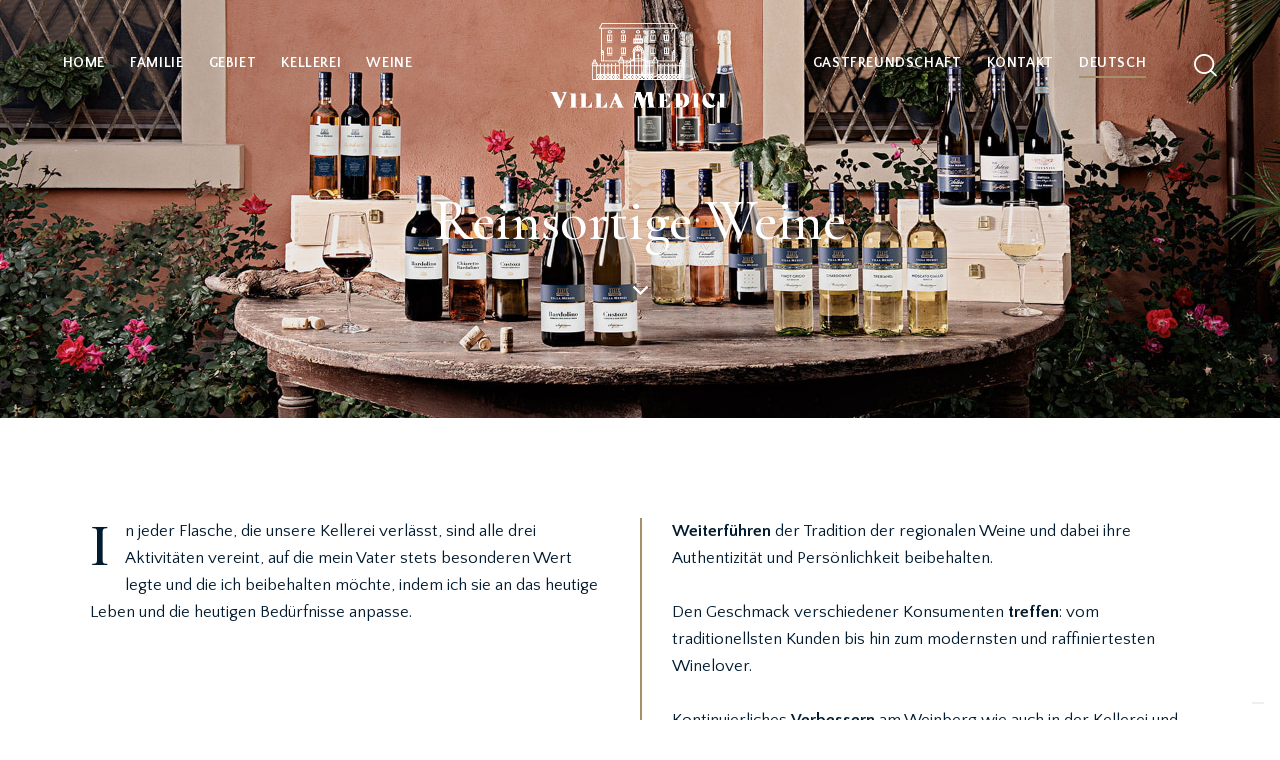

--- FILE ---
content_type: text/html; charset=UTF-8
request_url: https://www.cantinavillamedici.it/de/categoria-prodotto/reinsortige-weine/
body_size: 31827
content:
<!DOCTYPE html>
<html lang="de-DE" class="no-js scheme_light">

<head>
				<meta charset="UTF-8">
					<meta name="viewport" content="width=device-width, initial-scale=1">
		<meta name="format-detection" content="telephone=no">
		<link rel="profile" href="//gmpg.org/xfn/11">
		<meta name='robots' content='index, follow, max-image-preview:large, max-snippet:-1, max-video-preview:-1' />
	<style>img:is([sizes="auto" i], [sizes^="auto," i]) { contain-intrinsic-size: 3000px 1500px }</style>
	<link rel="alternate" href="https://www.cantinavillamedici.it/en/categoria-prodotto/single-grape-varieties/" hreflang="en" />
<link rel="alternate" href="https://www.cantinavillamedici.it/de/categoria-prodotto/reinsortige-weine/" hreflang="de" />
<link rel="alternate" href="https://www.cantinavillamedici.it/categoria-prodotto/monovitigni/" hreflang="it" />

	<!-- This site is optimized with the Yoast SEO plugin v26.3 - https://yoast.com/wordpress/plugins/seo/ -->
	<title>Reinsortige Weine Archivi - Villa Medici</title>
	<link rel="canonical" href="https://www.cantinavillamedici.it/de/categoria-prodotto/reinsortige-weine/" />
	<meta property="og:locale" content="de_DE" />
	<meta property="og:locale:alternate" content="en_US" />
	<meta property="og:locale:alternate" content="it_IT" />
	<meta property="og:type" content="article" />
	<meta property="og:title" content="Reinsortige Weine Archivi - Villa Medici" />
	<meta property="og:url" content="https://www.cantinavillamedici.it/de/categoria-prodotto/reinsortige-weine/" />
	<meta property="og:site_name" content="Villa Medici" />
	<meta name="twitter:card" content="summary_large_image" />
	<script type="application/ld+json" class="yoast-schema-graph">{"@context":"https://schema.org","@graph":[{"@type":"CollectionPage","@id":"https://www.cantinavillamedici.it/de/categoria-prodotto/reinsortige-weine/","url":"https://www.cantinavillamedici.it/de/categoria-prodotto/reinsortige-weine/","name":"Reinsortige Weine Archivi - Villa Medici","isPartOf":{"@id":"https://www.cantinavillamedici.it/de/#website"},"primaryImageOfPage":{"@id":"https://www.cantinavillamedici.it/de/categoria-prodotto/reinsortige-weine/#primaryimage"},"image":{"@id":"https://www.cantinavillamedici.it/de/categoria-prodotto/reinsortige-weine/#primaryimage"},"thumbnailUrl":"https://www.cantinavillamedici.it/wp-content/uploads/2020/05/TREBIANEL.jpg","breadcrumb":{"@id":"https://www.cantinavillamedici.it/de/categoria-prodotto/reinsortige-weine/#breadcrumb"},"inLanguage":"de"},{"@type":"ImageObject","inLanguage":"de","@id":"https://www.cantinavillamedici.it/de/categoria-prodotto/reinsortige-weine/#primaryimage","url":"https://www.cantinavillamedici.it/wp-content/uploads/2020/05/TREBIANEL.jpg","contentUrl":"https://www.cantinavillamedici.it/wp-content/uploads/2020/05/TREBIANEL.jpg","width":2000,"height":2000,"caption":"Trebianel"},{"@type":"BreadcrumbList","@id":"https://www.cantinavillamedici.it/de/categoria-prodotto/reinsortige-weine/#breadcrumb","itemListElement":[{"@type":"ListItem","position":1,"name":"Home","item":"https://www.cantinavillamedici.it/de/"},{"@type":"ListItem","position":2,"name":"Reinsortige Weine"}]},{"@type":"WebSite","@id":"https://www.cantinavillamedici.it/de/#website","url":"https://www.cantinavillamedici.it/de/","name":"Cantina Villa Medici","description":"Villa Medici: la dedizione e il calore di una famiglia, un borgo ricco di storia italiana, un territorio ad altissima vocazione vitivinicola.","publisher":{"@id":"https://www.cantinavillamedici.it/de/#organization"},"potentialAction":[{"@type":"SearchAction","target":{"@type":"EntryPoint","urlTemplate":"https://www.cantinavillamedici.it/de/?s={search_term_string}"},"query-input":{"@type":"PropertyValueSpecification","valueRequired":true,"valueName":"search_term_string"}}],"inLanguage":"de"},{"@type":"Organization","@id":"https://www.cantinavillamedici.it/de/#organization","name":"Cantina Villa Medici","url":"https://www.cantinavillamedici.it/de/","logo":{"@type":"ImageObject","inLanguage":"de","@id":"https://www.cantinavillamedici.it/de/#/schema/logo/image/","url":"https://www.cantinavillamedici.it/wp-content/uploads/2022/12/villamedici-icon.jpeg","contentUrl":"https://www.cantinavillamedici.it/wp-content/uploads/2022/12/villamedici-icon.jpeg","width":1080,"height":1080,"caption":"Cantina Villa Medici"},"image":{"@id":"https://www.cantinavillamedici.it/de/#/schema/logo/image/"},"sameAs":["https://www.facebook.com/aziendavillamedici"]}]}</script>
	<!-- / Yoast SEO plugin. -->


<link rel='dns-prefetch' href='//cdn.iubenda.com' />
<link rel='dns-prefetch' href='//fonts.googleapis.com' />
<link rel="alternate" type="application/rss+xml" title="Villa Medici &raquo; Feed" href="https://www.cantinavillamedici.it/de/feed/" />
<link rel="alternate" type="application/rss+xml" title="Villa Medici &raquo; Kommentar-Feed" href="https://www.cantinavillamedici.it/de/comments/feed/" />
<link rel="alternate" type="application/rss+xml" title="Villa Medici &raquo; Reinsortige Weine Kategorie Feed" href="https://www.cantinavillamedici.it/de/categoria-prodotto/reinsortige-weine/feed/" />
			<meta property="og:type" content="website" />
			<meta property="og:site_name" content="Villa Medici" />
			<meta property="og:description" content="Villa Medici: la dedizione e il calore di una famiglia, un borgo ricco di storia italiana, un territorio ad altissima vocazione vitivinicola." />
							<meta property="og:image" content="//www.cantinavillamedici.it/wp-content/uploads/2022/07/logo-villa-medici-white.png" />
				<script type="text/javascript">
/* <![CDATA[ */
window._wpemojiSettings = {"baseUrl":"https:\/\/s.w.org\/images\/core\/emoji\/16.0.1\/72x72\/","ext":".png","svgUrl":"https:\/\/s.w.org\/images\/core\/emoji\/16.0.1\/svg\/","svgExt":".svg","source":{"concatemoji":"https:\/\/www.cantinavillamedici.it\/wp-includes\/js\/wp-emoji-release.min.js?ver=6.8.3"}};
/*! This file is auto-generated */
!function(s,n){var o,i,e;function c(e){try{var t={supportTests:e,timestamp:(new Date).valueOf()};sessionStorage.setItem(o,JSON.stringify(t))}catch(e){}}function p(e,t,n){e.clearRect(0,0,e.canvas.width,e.canvas.height),e.fillText(t,0,0);var t=new Uint32Array(e.getImageData(0,0,e.canvas.width,e.canvas.height).data),a=(e.clearRect(0,0,e.canvas.width,e.canvas.height),e.fillText(n,0,0),new Uint32Array(e.getImageData(0,0,e.canvas.width,e.canvas.height).data));return t.every(function(e,t){return e===a[t]})}function u(e,t){e.clearRect(0,0,e.canvas.width,e.canvas.height),e.fillText(t,0,0);for(var n=e.getImageData(16,16,1,1),a=0;a<n.data.length;a++)if(0!==n.data[a])return!1;return!0}function f(e,t,n,a){switch(t){case"flag":return n(e,"\ud83c\udff3\ufe0f\u200d\u26a7\ufe0f","\ud83c\udff3\ufe0f\u200b\u26a7\ufe0f")?!1:!n(e,"\ud83c\udde8\ud83c\uddf6","\ud83c\udde8\u200b\ud83c\uddf6")&&!n(e,"\ud83c\udff4\udb40\udc67\udb40\udc62\udb40\udc65\udb40\udc6e\udb40\udc67\udb40\udc7f","\ud83c\udff4\u200b\udb40\udc67\u200b\udb40\udc62\u200b\udb40\udc65\u200b\udb40\udc6e\u200b\udb40\udc67\u200b\udb40\udc7f");case"emoji":return!a(e,"\ud83e\udedf")}return!1}function g(e,t,n,a){var r="undefined"!=typeof WorkerGlobalScope&&self instanceof WorkerGlobalScope?new OffscreenCanvas(300,150):s.createElement("canvas"),o=r.getContext("2d",{willReadFrequently:!0}),i=(o.textBaseline="top",o.font="600 32px Arial",{});return e.forEach(function(e){i[e]=t(o,e,n,a)}),i}function t(e){var t=s.createElement("script");t.src=e,t.defer=!0,s.head.appendChild(t)}"undefined"!=typeof Promise&&(o="wpEmojiSettingsSupports",i=["flag","emoji"],n.supports={everything:!0,everythingExceptFlag:!0},e=new Promise(function(e){s.addEventListener("DOMContentLoaded",e,{once:!0})}),new Promise(function(t){var n=function(){try{var e=JSON.parse(sessionStorage.getItem(o));if("object"==typeof e&&"number"==typeof e.timestamp&&(new Date).valueOf()<e.timestamp+604800&&"object"==typeof e.supportTests)return e.supportTests}catch(e){}return null}();if(!n){if("undefined"!=typeof Worker&&"undefined"!=typeof OffscreenCanvas&&"undefined"!=typeof URL&&URL.createObjectURL&&"undefined"!=typeof Blob)try{var e="postMessage("+g.toString()+"("+[JSON.stringify(i),f.toString(),p.toString(),u.toString()].join(",")+"));",a=new Blob([e],{type:"text/javascript"}),r=new Worker(URL.createObjectURL(a),{name:"wpTestEmojiSupports"});return void(r.onmessage=function(e){c(n=e.data),r.terminate(),t(n)})}catch(e){}c(n=g(i,f,p,u))}t(n)}).then(function(e){for(var t in e)n.supports[t]=e[t],n.supports.everything=n.supports.everything&&n.supports[t],"flag"!==t&&(n.supports.everythingExceptFlag=n.supports.everythingExceptFlag&&n.supports[t]);n.supports.everythingExceptFlag=n.supports.everythingExceptFlag&&!n.supports.flag,n.DOMReady=!1,n.readyCallback=function(){n.DOMReady=!0}}).then(function(){return e}).then(function(){var e;n.supports.everything||(n.readyCallback(),(e=n.source||{}).concatemoji?t(e.concatemoji):e.wpemoji&&e.twemoji&&(t(e.twemoji),t(e.wpemoji)))}))}((window,document),window._wpemojiSettings);
/* ]]> */
</script>
<link property="stylesheet" rel='stylesheet' id='trx_addons-icons-css' href='https://www.cantinavillamedici.it/wp-content/plugins/trx_addons/css/font-icons/css/trx_addons_icons.css' type='text/css' media='all' />
<link property="stylesheet" rel='stylesheet' id='chardonnay-font-google_fonts-css' href='https://fonts.googleapis.com/css2?family=Quattrocento+Sans:ital,wght@0,400;0,700;1,400;1,700&#038;family=Cormorant+Garamond:ital,wght@0,300;0,400;0,500;0,600;0,700;1,300;1,400;1,500;1,600;1,700&#038;subset=latin,latin-ext&#038;display=swap' type='text/css' media='all' />
<link property="stylesheet" rel='stylesheet' id='chardonnay-fontello-css' href='https://www.cantinavillamedici.it/wp-content/themes/chardonnay/skins/default/css/font-icons/css/fontello.css' type='text/css' media='all' />
<link property="stylesheet" rel='stylesheet' id='sbi_styles-css' href='https://www.cantinavillamedici.it/wp-content/plugins/instagram-feed/css/sbi-styles.min.css?ver=6.10.0' type='text/css' media='all' />
<style id='wp-emoji-styles-inline-css' type='text/css'>

	img.wp-smiley, img.emoji {
		display: inline !important;
		border: none !important;
		box-shadow: none !important;
		height: 1em !important;
		width: 1em !important;
		margin: 0 0.07em !important;
		vertical-align: -0.1em !important;
		background: none !important;
		padding: 0 !important;
	}
</style>
<link property="stylesheet" rel='stylesheet' id='wp-block-library-css' href='https://www.cantinavillamedici.it/wp-includes/css/dist/block-library/style.min.css?ver=6.8.3' type='text/css' media='all' />
<style id='classic-theme-styles-inline-css' type='text/css'>
/*! This file is auto-generated */
.wp-block-button__link{color:#fff;background-color:#32373c;border-radius:9999px;box-shadow:none;text-decoration:none;padding:calc(.667em + 2px) calc(1.333em + 2px);font-size:1.125em}.wp-block-file__button{background:#32373c;color:#fff;text-decoration:none}
</style>
<style id='global-styles-inline-css' type='text/css'>
:root{--wp--preset--aspect-ratio--square: 1;--wp--preset--aspect-ratio--4-3: 4/3;--wp--preset--aspect-ratio--3-4: 3/4;--wp--preset--aspect-ratio--3-2: 3/2;--wp--preset--aspect-ratio--2-3: 2/3;--wp--preset--aspect-ratio--16-9: 16/9;--wp--preset--aspect-ratio--9-16: 9/16;--wp--preset--color--black: #000000;--wp--preset--color--cyan-bluish-gray: #abb8c3;--wp--preset--color--white: #ffffff;--wp--preset--color--pale-pink: #f78da7;--wp--preset--color--vivid-red: #cf2e2e;--wp--preset--color--luminous-vivid-orange: #ff6900;--wp--preset--color--luminous-vivid-amber: #fcb900;--wp--preset--color--light-green-cyan: #7bdcb5;--wp--preset--color--vivid-green-cyan: #00d084;--wp--preset--color--pale-cyan-blue: #8ed1fc;--wp--preset--color--vivid-cyan-blue: #0693e3;--wp--preset--color--vivid-purple: #9b51e0;--wp--preset--color--bg-color: #FBF9F4;--wp--preset--color--bd-color: #DED6D4;--wp--preset--color--text-dark: #021b30;--wp--preset--color--text-light: #AAA8A4;--wp--preset--color--text-link: #a69069;--wp--preset--color--text-hover: #9FA753;--wp--preset--color--text-link-2: #a69069;--wp--preset--color--text-hover-2: #79684a;--wp--preset--color--text-link-3: #a69069;--wp--preset--color--text-hover-3: #79684a;--wp--preset--gradient--vivid-cyan-blue-to-vivid-purple: linear-gradient(135deg,rgba(6,147,227,1) 0%,rgb(155,81,224) 100%);--wp--preset--gradient--light-green-cyan-to-vivid-green-cyan: linear-gradient(135deg,rgb(122,220,180) 0%,rgb(0,208,130) 100%);--wp--preset--gradient--luminous-vivid-amber-to-luminous-vivid-orange: linear-gradient(135deg,rgba(252,185,0,1) 0%,rgba(255,105,0,1) 100%);--wp--preset--gradient--luminous-vivid-orange-to-vivid-red: linear-gradient(135deg,rgba(255,105,0,1) 0%,rgb(207,46,46) 100%);--wp--preset--gradient--very-light-gray-to-cyan-bluish-gray: linear-gradient(135deg,rgb(238,238,238) 0%,rgb(169,184,195) 100%);--wp--preset--gradient--cool-to-warm-spectrum: linear-gradient(135deg,rgb(74,234,220) 0%,rgb(151,120,209) 20%,rgb(207,42,186) 40%,rgb(238,44,130) 60%,rgb(251,105,98) 80%,rgb(254,248,76) 100%);--wp--preset--gradient--blush-light-purple: linear-gradient(135deg,rgb(255,206,236) 0%,rgb(152,150,240) 100%);--wp--preset--gradient--blush-bordeaux: linear-gradient(135deg,rgb(254,205,165) 0%,rgb(254,45,45) 50%,rgb(107,0,62) 100%);--wp--preset--gradient--luminous-dusk: linear-gradient(135deg,rgb(255,203,112) 0%,rgb(199,81,192) 50%,rgb(65,88,208) 100%);--wp--preset--gradient--pale-ocean: linear-gradient(135deg,rgb(255,245,203) 0%,rgb(182,227,212) 50%,rgb(51,167,181) 100%);--wp--preset--gradient--electric-grass: linear-gradient(135deg,rgb(202,248,128) 0%,rgb(113,206,126) 100%);--wp--preset--gradient--midnight: linear-gradient(135deg,rgb(2,3,129) 0%,rgb(40,116,252) 100%);--wp--preset--font-size--small: 13px;--wp--preset--font-size--medium: 20px;--wp--preset--font-size--large: 36px;--wp--preset--font-size--x-large: 42px;--wp--preset--spacing--20: 0.44rem;--wp--preset--spacing--30: 0.67rem;--wp--preset--spacing--40: 1rem;--wp--preset--spacing--50: 1.5rem;--wp--preset--spacing--60: 2.25rem;--wp--preset--spacing--70: 3.38rem;--wp--preset--spacing--80: 5.06rem;--wp--preset--shadow--natural: 6px 6px 9px rgba(0, 0, 0, 0.2);--wp--preset--shadow--deep: 12px 12px 50px rgba(0, 0, 0, 0.4);--wp--preset--shadow--sharp: 6px 6px 0px rgba(0, 0, 0, 0.2);--wp--preset--shadow--outlined: 6px 6px 0px -3px rgba(255, 255, 255, 1), 6px 6px rgba(0, 0, 0, 1);--wp--preset--shadow--crisp: 6px 6px 0px rgba(0, 0, 0, 1);}:where(.is-layout-flex){gap: 0.5em;}:where(.is-layout-grid){gap: 0.5em;}body .is-layout-flex{display: flex;}.is-layout-flex{flex-wrap: wrap;align-items: center;}.is-layout-flex > :is(*, div){margin: 0;}body .is-layout-grid{display: grid;}.is-layout-grid > :is(*, div){margin: 0;}:where(.wp-block-columns.is-layout-flex){gap: 2em;}:where(.wp-block-columns.is-layout-grid){gap: 2em;}:where(.wp-block-post-template.is-layout-flex){gap: 1.25em;}:where(.wp-block-post-template.is-layout-grid){gap: 1.25em;}.has-black-color{color: var(--wp--preset--color--black) !important;}.has-cyan-bluish-gray-color{color: var(--wp--preset--color--cyan-bluish-gray) !important;}.has-white-color{color: var(--wp--preset--color--white) !important;}.has-pale-pink-color{color: var(--wp--preset--color--pale-pink) !important;}.has-vivid-red-color{color: var(--wp--preset--color--vivid-red) !important;}.has-luminous-vivid-orange-color{color: var(--wp--preset--color--luminous-vivid-orange) !important;}.has-luminous-vivid-amber-color{color: var(--wp--preset--color--luminous-vivid-amber) !important;}.has-light-green-cyan-color{color: var(--wp--preset--color--light-green-cyan) !important;}.has-vivid-green-cyan-color{color: var(--wp--preset--color--vivid-green-cyan) !important;}.has-pale-cyan-blue-color{color: var(--wp--preset--color--pale-cyan-blue) !important;}.has-vivid-cyan-blue-color{color: var(--wp--preset--color--vivid-cyan-blue) !important;}.has-vivid-purple-color{color: var(--wp--preset--color--vivid-purple) !important;}.has-black-background-color{background-color: var(--wp--preset--color--black) !important;}.has-cyan-bluish-gray-background-color{background-color: var(--wp--preset--color--cyan-bluish-gray) !important;}.has-white-background-color{background-color: var(--wp--preset--color--white) !important;}.has-pale-pink-background-color{background-color: var(--wp--preset--color--pale-pink) !important;}.has-vivid-red-background-color{background-color: var(--wp--preset--color--vivid-red) !important;}.has-luminous-vivid-orange-background-color{background-color: var(--wp--preset--color--luminous-vivid-orange) !important;}.has-luminous-vivid-amber-background-color{background-color: var(--wp--preset--color--luminous-vivid-amber) !important;}.has-light-green-cyan-background-color{background-color: var(--wp--preset--color--light-green-cyan) !important;}.has-vivid-green-cyan-background-color{background-color: var(--wp--preset--color--vivid-green-cyan) !important;}.has-pale-cyan-blue-background-color{background-color: var(--wp--preset--color--pale-cyan-blue) !important;}.has-vivid-cyan-blue-background-color{background-color: var(--wp--preset--color--vivid-cyan-blue) !important;}.has-vivid-purple-background-color{background-color: var(--wp--preset--color--vivid-purple) !important;}.has-black-border-color{border-color: var(--wp--preset--color--black) !important;}.has-cyan-bluish-gray-border-color{border-color: var(--wp--preset--color--cyan-bluish-gray) !important;}.has-white-border-color{border-color: var(--wp--preset--color--white) !important;}.has-pale-pink-border-color{border-color: var(--wp--preset--color--pale-pink) !important;}.has-vivid-red-border-color{border-color: var(--wp--preset--color--vivid-red) !important;}.has-luminous-vivid-orange-border-color{border-color: var(--wp--preset--color--luminous-vivid-orange) !important;}.has-luminous-vivid-amber-border-color{border-color: var(--wp--preset--color--luminous-vivid-amber) !important;}.has-light-green-cyan-border-color{border-color: var(--wp--preset--color--light-green-cyan) !important;}.has-vivid-green-cyan-border-color{border-color: var(--wp--preset--color--vivid-green-cyan) !important;}.has-pale-cyan-blue-border-color{border-color: var(--wp--preset--color--pale-cyan-blue) !important;}.has-vivid-cyan-blue-border-color{border-color: var(--wp--preset--color--vivid-cyan-blue) !important;}.has-vivid-purple-border-color{border-color: var(--wp--preset--color--vivid-purple) !important;}.has-vivid-cyan-blue-to-vivid-purple-gradient-background{background: var(--wp--preset--gradient--vivid-cyan-blue-to-vivid-purple) !important;}.has-light-green-cyan-to-vivid-green-cyan-gradient-background{background: var(--wp--preset--gradient--light-green-cyan-to-vivid-green-cyan) !important;}.has-luminous-vivid-amber-to-luminous-vivid-orange-gradient-background{background: var(--wp--preset--gradient--luminous-vivid-amber-to-luminous-vivid-orange) !important;}.has-luminous-vivid-orange-to-vivid-red-gradient-background{background: var(--wp--preset--gradient--luminous-vivid-orange-to-vivid-red) !important;}.has-very-light-gray-to-cyan-bluish-gray-gradient-background{background: var(--wp--preset--gradient--very-light-gray-to-cyan-bluish-gray) !important;}.has-cool-to-warm-spectrum-gradient-background{background: var(--wp--preset--gradient--cool-to-warm-spectrum) !important;}.has-blush-light-purple-gradient-background{background: var(--wp--preset--gradient--blush-light-purple) !important;}.has-blush-bordeaux-gradient-background{background: var(--wp--preset--gradient--blush-bordeaux) !important;}.has-luminous-dusk-gradient-background{background: var(--wp--preset--gradient--luminous-dusk) !important;}.has-pale-ocean-gradient-background{background: var(--wp--preset--gradient--pale-ocean) !important;}.has-electric-grass-gradient-background{background: var(--wp--preset--gradient--electric-grass) !important;}.has-midnight-gradient-background{background: var(--wp--preset--gradient--midnight) !important;}.has-small-font-size{font-size: var(--wp--preset--font-size--small) !important;}.has-medium-font-size{font-size: var(--wp--preset--font-size--medium) !important;}.has-large-font-size{font-size: var(--wp--preset--font-size--large) !important;}.has-x-large-font-size{font-size: var(--wp--preset--font-size--x-large) !important;}
:where(.wp-block-post-template.is-layout-flex){gap: 1.25em;}:where(.wp-block-post-template.is-layout-grid){gap: 1.25em;}
:where(.wp-block-columns.is-layout-flex){gap: 2em;}:where(.wp-block-columns.is-layout-grid){gap: 2em;}
:root :where(.wp-block-pullquote){font-size: 1.5em;line-height: 1.6;}
</style>
<link property="stylesheet" rel='stylesheet' id='advanced-popups-css' href='https://www.cantinavillamedici.it/wp-content/plugins/advanced-popups/public/css/advanced-popups-public.css?ver=1.2.2' type='text/css' media='all' />

<link property="stylesheet" rel='stylesheet' id='magnific-popup-css' href='https://www.cantinavillamedici.it/wp-content/plugins/trx_addons/js/magnific/magnific-popup.min.css' type='text/css' media='all' />
<link property="stylesheet" rel='stylesheet' id='woocommerce-layout-css' href='https://www.cantinavillamedici.it/wp-content/plugins/woocommerce/assets/css/woocommerce-layout.css?ver=10.3.5' type='text/css' media='all' />
<link property="stylesheet" rel='stylesheet' id='woocommerce-smallscreen-css' href='https://www.cantinavillamedici.it/wp-content/plugins/woocommerce/assets/css/woocommerce-smallscreen.css?ver=10.3.5' type='text/css' media='only screen and (max-width: 768px)' />
<link property="stylesheet" rel='stylesheet' id='woocommerce-general-css' href='https://www.cantinavillamedici.it/wp-content/plugins/woocommerce/assets/css/woocommerce.css?ver=10.3.5' type='text/css' media='all' />
<style id='woocommerce-inline-inline-css' type='text/css'>
.woocommerce form .form-row .required { visibility: visible; }
</style>
<link property="stylesheet" rel='stylesheet' id='ywctm-frontend-css' href='https://www.cantinavillamedici.it/wp-content/plugins/yith-woocommerce-catalog-mode/assets/css/frontend.min.css?ver=2.50.0' type='text/css' media='all' />
<style id='ywctm-frontend-inline-css' type='text/css'>
.widget.woocommerce.widget_shopping_cart{display: none !important}
</style>
<link property="stylesheet" rel='stylesheet' id='brands-styles-css' href='https://www.cantinavillamedici.it/wp-content/plugins/woocommerce/assets/css/brands.css?ver=10.3.5' type='text/css' media='all' />
<link property="stylesheet" rel='stylesheet' id='trx_addons-css' href='https://www.cantinavillamedici.it/wp-content/plugins/trx_addons/css/__styles.css' type='text/css' media='all' />
<link property="stylesheet" rel='stylesheet' id='trx_addons-sc_content-css' href='https://www.cantinavillamedici.it/wp-content/plugins/trx_addons/components/shortcodes/content/content.css' type='text/css' media='all' />
<link property="stylesheet" rel='stylesheet' id='trx_addons-sc_content-responsive-css' href='https://www.cantinavillamedici.it/wp-content/plugins/trx_addons/components/shortcodes/content/content.responsive.css' type='text/css' media='(max-width:1439px)' />
<link property="stylesheet" rel='stylesheet' id='trx_addons-animations-css' href='https://www.cantinavillamedici.it/wp-content/plugins/trx_addons/css/trx_addons.animations.css' type='text/css' media='all' />
<link property="stylesheet" rel='stylesheet' id='trx_addons-woocommerce-css' href='https://www.cantinavillamedici.it/wp-content/plugins/trx_addons/components/api/woocommerce/woocommerce.css' type='text/css' media='all' />
<link property="stylesheet" rel='stylesheet' id='trx_addons-mouse-helper-css' href='https://www.cantinavillamedici.it/wp-content/plugins/trx_addons/addons/mouse-helper/mouse-helper.css' type='text/css' media='all' />
<link property="stylesheet" rel='stylesheet' id='elementor-icons-css' href='https://www.cantinavillamedici.it/wp-content/plugins/elementor/assets/lib/eicons/css/elementor-icons.min.css?ver=5.44.0' type='text/css' media='all' />
<link property="stylesheet" rel='stylesheet' id='elementor-frontend-css' href='https://www.cantinavillamedici.it/wp-content/plugins/elementor/assets/css/frontend.min.css?ver=3.33.0' type='text/css' media='all' />
<style id='elementor-frontend-inline-css' type='text/css'>
.elementor-kit-15{--e-global-typography-primary-font-family:"Roboto";--e-global-typography-primary-font-weight:600;--e-global-typography-secondary-font-family:"Roboto Slab";--e-global-typography-secondary-font-weight:400;--e-global-typography-text-font-family:"Roboto";--e-global-typography-text-font-weight:400;--e-global-typography-accent-font-family:"Roboto";--e-global-typography-accent-font-weight:500;}.elementor-section.elementor-section-boxed > .elementor-container{max-width:1320px;}.e-con{--container-max-width:1320px;}.elementor-widget:not(:last-child){margin-block-end:0px;}.elementor-element{--widgets-spacing:0px 0px;--widgets-spacing-row:0px;--widgets-spacing-column:0px;}{}.sc_layouts_title_caption{display:var(--page-title-display);}@media(max-width:1024px){.elementor-section.elementor-section-boxed > .elementor-container{max-width:1024px;}.e-con{--container-max-width:1024px;}}@media(max-width:767px){.elementor-section.elementor-section-boxed > .elementor-container{max-width:767px;}.e-con{--container-max-width:767px;}}
</style>
<link property="stylesheet" rel='stylesheet' id='sbistyles-css' href='https://www.cantinavillamedici.it/wp-content/plugins/instagram-feed/css/sbi-styles.min.css?ver=6.10.0' type='text/css' media='all' />
<link property="stylesheet" rel='stylesheet' id='elementor-gf-roboto-css' href='https://fonts.googleapis.com/css?family=Roboto:100,100italic,200,200italic,300,300italic,400,400italic,500,500italic,600,600italic,700,700italic,800,800italic,900,900italic&#038;display=auto' type='text/css' media='all' />
<link property="stylesheet" rel='stylesheet' id='elementor-gf-robotoslab-css' href='https://fonts.googleapis.com/css?family=Roboto+Slab:100,100italic,200,200italic,300,300italic,400,400italic,500,500italic,600,600italic,700,700italic,800,800italic,900,900italic&#038;display=auto' type='text/css' media='all' />

<style id="elementor-post-21221">.elementor-21221 .elementor-element.elementor-element-610d030b > .elementor-container > .elementor-column > .elementor-widget-wrap{align-content:center;align-items:center;}.elementor-21221 .elementor-element.elementor-element-610d030b:not(.elementor-motion-effects-element-type-background), .elementor-21221 .elementor-element.elementor-element-610d030b > .elementor-motion-effects-container > .elementor-motion-effects-layer{background-image:url("https://www.cantinavillamedici.it/wp-content/uploads/2020/06/villa-medici-vini.jpg");background-position:center center;background-size:cover;}.elementor-21221 .elementor-element.elementor-element-610d030b > .elementor-background-overlay{background-color:#1A1A1A;opacity:0.55;transition:background 0.3s, border-radius 0.3s, opacity 0.3s;}.elementor-21221 .elementor-element.elementor-element-610d030b{transition:background 0.3s, border 0.3s, border-radius 0.3s, box-shadow 0.3s;}.elementor-21221 .elementor-element.elementor-element-3061cd6b > .elementor-container > .elementor-column > .elementor-widget-wrap{align-content:center;align-items:center;}.elementor-21221 .elementor-element.elementor-element-3061cd6b{padding:12px 30px 11px 30px;}.elementor-21221 .elementor-element.elementor-element-64c83016 > .elementor-widget-container{margin:0px 0px 0px -10px;}.elementor-21221 .elementor-element.elementor-element-7e72548 > .elementor-widget-container{margin:2px 0px 0px 0px;}.elementor-21221 .elementor-element.elementor-element-7e72548 .logo_image{max-height:101px;}.elementor-21221 .elementor-element.elementor-element-eae8a6b > .elementor-widget-container{margin:0px 0px 0px -10px;}.elementor-21221 .elementor-element.elementor-element-57d98f2d > .elementor-widget-container{margin:0px 0px 0px 8px;}.elementor-21221 .elementor-element.elementor-element-975e602 > .elementor-container > .elementor-column > .elementor-widget-wrap{align-content:center;align-items:center;}.elementor-21221 .elementor-element.elementor-element-975e602{padding:10px 0px 12px 0px;}.elementor-21221 .elementor-element.elementor-element-f71a0f3 > .elementor-widget-container{margin:0px 0px -4px 0px;}.elementor-21221 .elementor-element.elementor-element-7d9d697 > .elementor-widget-container{margin:0px 0px -1px 0px;}.elementor-21221 .elementor-element.elementor-element-7d9d697 .logo_image{max-height:101px;}.elementor-21221 .elementor-element.elementor-element-74fad2a > .elementor-container > .elementor-column > .elementor-widget-wrap{align-content:center;align-items:center;}.elementor-21221 .elementor-element.elementor-element-74fad2a{padding:20px 0px 20px 0px;}.elementor-21221 .elementor-element.elementor-element-15dd83f > .elementor-widget-container{margin:0px 0px -4px 0px;}.elementor-21221 .elementor-element.elementor-element-15dd83f .logo_image{max-height:90px;}.elementor-21221 .elementor-element.elementor-element-3c4040f > .elementor-widget-container{margin:0px 0px -4px 0px;}.elementor-21221 .elementor-element.elementor-element-51696f30{--spacer-size:65px;}.elementor-21221 .elementor-element.elementor-element-1b0f2d96{--spacer-size:24px;}.elementor-21221 .elementor-element.elementor-element-34cae5e4{--spacer-size:34px;}.elementor-21221 .elementor-element.elementor-element-564c84ff > .elementor-widget-container{margin:0px 0px -4px 0px;}.elementor-21221 .elementor-element.elementor-element-564c84ff .elementor-icon-wrapper{text-align:center;}.elementor-21221 .elementor-element.elementor-element-564c84ff.elementor-view-stacked .elementor-icon{background-color:#FFFFFF;}.elementor-21221 .elementor-element.elementor-element-564c84ff.elementor-view-framed .elementor-icon, .elementor-21221 .elementor-element.elementor-element-564c84ff.elementor-view-default .elementor-icon{color:#FFFFFF;border-color:#FFFFFF;}.elementor-21221 .elementor-element.elementor-element-564c84ff.elementor-view-framed .elementor-icon, .elementor-21221 .elementor-element.elementor-element-564c84ff.elementor-view-default .elementor-icon svg{fill:#FFFFFF;}.elementor-21221 .elementor-element.elementor-element-564c84ff .elementor-icon{font-size:15px;}.elementor-21221 .elementor-element.elementor-element-564c84ff .elementor-icon svg{height:15px;}.elementor-21221 .elementor-element.elementor-element-1d66f4e5{--spacer-size:100px;}.elementor-21221 .elementor-element.elementor-element-fbd3aeb{--spacer-size:20px;}.elementor-21221 .elementor-element.elementor-element-ec1785b{--spacer-size:20px;}.elementor-21221 .elementor-element.elementor-element-25ae32a:not(.elementor-motion-effects-element-type-background), .elementor-21221 .elementor-element.elementor-element-25ae32a > .elementor-motion-effects-container > .elementor-motion-effects-layer{background-color:#FFFFFF;}.elementor-21221 .elementor-element.elementor-element-25ae32a{transition:background 0.3s, border 0.3s, border-radius 0.3s, box-shadow 0.3s;}.elementor-21221 .elementor-element.elementor-element-25ae32a > .elementor-background-overlay{transition:background 0.3s, border-radius 0.3s, opacity 0.3s;}.elementor-21221 .elementor-element.elementor-element-1ec46dd{--spacer-size:50px;}.elementor-21221 .elementor-element.elementor-element-c0fe311:not(.elementor-motion-effects-element-type-background), .elementor-21221 .elementor-element.elementor-element-c0fe311 > .elementor-motion-effects-container > .elementor-motion-effects-layer{background-color:#FFFFFF;}.elementor-21221 .elementor-element.elementor-element-c0fe311{transition:background 0.3s, border 0.3s, border-radius 0.3s, box-shadow 0.3s;}.elementor-21221 .elementor-element.elementor-element-c0fe311 > .elementor-background-overlay{transition:background 0.3s, border-radius 0.3s, opacity 0.3s;}.elementor-21221 .elementor-element.elementor-element-d552ae6{font-family:"Quattrocento Sans", Sans-serif;}.elementor-21221 .elementor-element.elementor-element-d225ac1{font-family:"Quattrocento Sans", Sans-serif;}.elementor-21221 .elementor-element.elementor-element-a3d3514:not(.elementor-motion-effects-element-type-background), .elementor-21221 .elementor-element.elementor-element-a3d3514 > .elementor-motion-effects-container > .elementor-motion-effects-layer{background-color:#FFFFFF;}.elementor-21221 .elementor-element.elementor-element-a3d3514{transition:background 0.3s, border 0.3s, border-radius 0.3s, box-shadow 0.3s;}.elementor-21221 .elementor-element.elementor-element-a3d3514 > .elementor-background-overlay{transition:background 0.3s, border-radius 0.3s, opacity 0.3s;}.elementor-21221 .elementor-element.elementor-element-3d6aa58{--spacer-size:50px;}.elementor-21221 .elementor-element.elementor-element-fc320db:not(.elementor-motion-effects-element-type-background), .elementor-21221 .elementor-element.elementor-element-fc320db > .elementor-motion-effects-container > .elementor-motion-effects-layer{background-color:#FFFFFF;}.elementor-21221 .elementor-element.elementor-element-fc320db{transition:background 0.3s, border 0.3s, border-radius 0.3s, box-shadow 0.3s;}.elementor-21221 .elementor-element.elementor-element-fc320db > .elementor-background-overlay{transition:background 0.3s, border-radius 0.3s, opacity 0.3s;}@media(min-width:768px){.elementor-21221 .elementor-element.elementor-element-601f8e2a{width:40%;}.elementor-21221 .elementor-element.elementor-element-02a5b71{width:19.664%;}.elementor-21221 .elementor-element.elementor-element-651946c3{width:40%;}}@media(max-width:1024px){.elementor-21221 .elementor-element.elementor-element-975e602{padding:10px 0px 10px 0px;}.elementor-21221 .elementor-element.elementor-element-f71a0f3 > .elementor-widget-container{margin:0px 0px -2px 0px;}.elementor-21221 .elementor-element.elementor-element-74fad2a{padding:20px 0px 20px 0px;}.elementor-21221 .elementor-element.elementor-element-3c4040f > .elementor-widget-container{margin:0px 0px -2px 0px;}.elementor-21221 .elementor-element.elementor-element-51696f30{--spacer-size:28px;}.elementor-21221 .elementor-element.elementor-element-34cae5e4{--spacer-size:18px;}.elementor-21221 .elementor-element.elementor-element-564c84ff .elementor-icon{font-size:14px;}.elementor-21221 .elementor-element.elementor-element-564c84ff .elementor-icon svg{height:14px;}.elementor-21221 .elementor-element.elementor-element-1d66f4e5{--spacer-size:72px;}}@media(max-width:767px){.elementor-21221 .elementor-element.elementor-element-d742100{width:50%;}.elementor-21221 .elementor-element.elementor-element-f71a0f3 > .elementor-widget-container{margin:0px 0px -4px 0px;}.elementor-21221 .elementor-element.elementor-element-d7f51d2{width:50%;}.elementor-21221 .elementor-element.elementor-element-c45ea74{width:50%;}.elementor-21221 .elementor-element.elementor-element-74fad2a{padding:9px 0px 12px 0px;}.elementor-21221 .elementor-element.elementor-element-f9b5daf{width:50%;}.elementor-21221 .elementor-element.elementor-element-9cb15cd{width:50%;}.elementor-21221 .elementor-element.elementor-element-3c4040f > .elementor-widget-container{margin:0px 0px -4px 0px;}.elementor-21221 .elementor-element.elementor-element-51696f30{--spacer-size:15px;}.elementor-21221 .elementor-element.elementor-element-34cae5e4{--spacer-size:10px;}.elementor-21221 .elementor-element.elementor-element-564c84ff .elementor-icon{font-size:12px;}.elementor-21221 .elementor-element.elementor-element-564c84ff .elementor-icon svg{height:12px;}.elementor-21221 .elementor-element.elementor-element-1d66f4e5{--spacer-size:48px;}}</style>
<style>.elementor-21221 .elementor-element.elementor-element-610d030b > .elementor-container > .elementor-column > .elementor-widget-wrap{align-content:center;align-items:center;}.elementor-21221 .elementor-element.elementor-element-610d030b:not(.elementor-motion-effects-element-type-background), .elementor-21221 .elementor-element.elementor-element-610d030b > .elementor-motion-effects-container > .elementor-motion-effects-layer{background-image:url("https://www.cantinavillamedici.it/wp-content/uploads/2020/06/villa-medici-vini.jpg");background-position:center center;background-size:cover;}.elementor-21221 .elementor-element.elementor-element-610d030b > .elementor-background-overlay{background-color:#1A1A1A;opacity:0.55;transition:background 0.3s, border-radius 0.3s, opacity 0.3s;}.elementor-21221 .elementor-element.elementor-element-610d030b{transition:background 0.3s, border 0.3s, border-radius 0.3s, box-shadow 0.3s;}.elementor-21221 .elementor-element.elementor-element-3061cd6b > .elementor-container > .elementor-column > .elementor-widget-wrap{align-content:center;align-items:center;}.elementor-21221 .elementor-element.elementor-element-3061cd6b{padding:12px 30px 11px 30px;}.elementor-21221 .elementor-element.elementor-element-64c83016 > .elementor-widget-container{margin:0px 0px 0px -10px;}.elementor-21221 .elementor-element.elementor-element-7e72548 > .elementor-widget-container{margin:2px 0px 0px 0px;}.elementor-21221 .elementor-element.elementor-element-7e72548 .logo_image{max-height:101px;}.elementor-21221 .elementor-element.elementor-element-eae8a6b > .elementor-widget-container{margin:0px 0px 0px -10px;}.elementor-21221 .elementor-element.elementor-element-57d98f2d > .elementor-widget-container{margin:0px 0px 0px 8px;}.elementor-21221 .elementor-element.elementor-element-975e602 > .elementor-container > .elementor-column > .elementor-widget-wrap{align-content:center;align-items:center;}.elementor-21221 .elementor-element.elementor-element-975e602{padding:10px 0px 12px 0px;}.elementor-21221 .elementor-element.elementor-element-f71a0f3 > .elementor-widget-container{margin:0px 0px -4px 0px;}.elementor-21221 .elementor-element.elementor-element-7d9d697 > .elementor-widget-container{margin:0px 0px -1px 0px;}.elementor-21221 .elementor-element.elementor-element-7d9d697 .logo_image{max-height:101px;}.elementor-21221 .elementor-element.elementor-element-74fad2a > .elementor-container > .elementor-column > .elementor-widget-wrap{align-content:center;align-items:center;}.elementor-21221 .elementor-element.elementor-element-74fad2a{padding:20px 0px 20px 0px;}.elementor-21221 .elementor-element.elementor-element-15dd83f > .elementor-widget-container{margin:0px 0px -4px 0px;}.elementor-21221 .elementor-element.elementor-element-15dd83f .logo_image{max-height:90px;}.elementor-21221 .elementor-element.elementor-element-3c4040f > .elementor-widget-container{margin:0px 0px -4px 0px;}.elementor-21221 .elementor-element.elementor-element-51696f30{--spacer-size:65px;}.elementor-21221 .elementor-element.elementor-element-1b0f2d96{--spacer-size:24px;}.elementor-21221 .elementor-element.elementor-element-34cae5e4{--spacer-size:34px;}.elementor-21221 .elementor-element.elementor-element-564c84ff > .elementor-widget-container{margin:0px 0px -4px 0px;}.elementor-21221 .elementor-element.elementor-element-564c84ff .elementor-icon-wrapper{text-align:center;}.elementor-21221 .elementor-element.elementor-element-564c84ff.elementor-view-stacked .elementor-icon{background-color:#FFFFFF;}.elementor-21221 .elementor-element.elementor-element-564c84ff.elementor-view-framed .elementor-icon, .elementor-21221 .elementor-element.elementor-element-564c84ff.elementor-view-default .elementor-icon{color:#FFFFFF;border-color:#FFFFFF;}.elementor-21221 .elementor-element.elementor-element-564c84ff.elementor-view-framed .elementor-icon, .elementor-21221 .elementor-element.elementor-element-564c84ff.elementor-view-default .elementor-icon svg{fill:#FFFFFF;}.elementor-21221 .elementor-element.elementor-element-564c84ff .elementor-icon{font-size:15px;}.elementor-21221 .elementor-element.elementor-element-564c84ff .elementor-icon svg{height:15px;}.elementor-21221 .elementor-element.elementor-element-1d66f4e5{--spacer-size:100px;}.elementor-21221 .elementor-element.elementor-element-fbd3aeb{--spacer-size:20px;}.elementor-21221 .elementor-element.elementor-element-ec1785b{--spacer-size:20px;}.elementor-21221 .elementor-element.elementor-element-25ae32a:not(.elementor-motion-effects-element-type-background), .elementor-21221 .elementor-element.elementor-element-25ae32a > .elementor-motion-effects-container > .elementor-motion-effects-layer{background-color:#FFFFFF;}.elementor-21221 .elementor-element.elementor-element-25ae32a{transition:background 0.3s, border 0.3s, border-radius 0.3s, box-shadow 0.3s;}.elementor-21221 .elementor-element.elementor-element-25ae32a > .elementor-background-overlay{transition:background 0.3s, border-radius 0.3s, opacity 0.3s;}.elementor-21221 .elementor-element.elementor-element-1ec46dd{--spacer-size:50px;}.elementor-21221 .elementor-element.elementor-element-c0fe311:not(.elementor-motion-effects-element-type-background), .elementor-21221 .elementor-element.elementor-element-c0fe311 > .elementor-motion-effects-container > .elementor-motion-effects-layer{background-color:#FFFFFF;}.elementor-21221 .elementor-element.elementor-element-c0fe311{transition:background 0.3s, border 0.3s, border-radius 0.3s, box-shadow 0.3s;}.elementor-21221 .elementor-element.elementor-element-c0fe311 > .elementor-background-overlay{transition:background 0.3s, border-radius 0.3s, opacity 0.3s;}.elementor-21221 .elementor-element.elementor-element-d552ae6{font-family:"Quattrocento Sans", Sans-serif;}.elementor-21221 .elementor-element.elementor-element-d225ac1{font-family:"Quattrocento Sans", Sans-serif;}.elementor-21221 .elementor-element.elementor-element-a3d3514:not(.elementor-motion-effects-element-type-background), .elementor-21221 .elementor-element.elementor-element-a3d3514 > .elementor-motion-effects-container > .elementor-motion-effects-layer{background-color:#FFFFFF;}.elementor-21221 .elementor-element.elementor-element-a3d3514{transition:background 0.3s, border 0.3s, border-radius 0.3s, box-shadow 0.3s;}.elementor-21221 .elementor-element.elementor-element-a3d3514 > .elementor-background-overlay{transition:background 0.3s, border-radius 0.3s, opacity 0.3s;}.elementor-21221 .elementor-element.elementor-element-3d6aa58{--spacer-size:50px;}.elementor-21221 .elementor-element.elementor-element-fc320db:not(.elementor-motion-effects-element-type-background), .elementor-21221 .elementor-element.elementor-element-fc320db > .elementor-motion-effects-container > .elementor-motion-effects-layer{background-color:#FFFFFF;}.elementor-21221 .elementor-element.elementor-element-fc320db{transition:background 0.3s, border 0.3s, border-radius 0.3s, box-shadow 0.3s;}.elementor-21221 .elementor-element.elementor-element-fc320db > .elementor-background-overlay{transition:background 0.3s, border-radius 0.3s, opacity 0.3s;}@media(min-width:768px){.elementor-21221 .elementor-element.elementor-element-601f8e2a{width:40%;}.elementor-21221 .elementor-element.elementor-element-02a5b71{width:19.664%;}.elementor-21221 .elementor-element.elementor-element-651946c3{width:40%;}}@media(max-width:1024px){.elementor-21221 .elementor-element.elementor-element-975e602{padding:10px 0px 10px 0px;}.elementor-21221 .elementor-element.elementor-element-f71a0f3 > .elementor-widget-container{margin:0px 0px -2px 0px;}.elementor-21221 .elementor-element.elementor-element-74fad2a{padding:20px 0px 20px 0px;}.elementor-21221 .elementor-element.elementor-element-3c4040f > .elementor-widget-container{margin:0px 0px -2px 0px;}.elementor-21221 .elementor-element.elementor-element-51696f30{--spacer-size:28px;}.elementor-21221 .elementor-element.elementor-element-34cae5e4{--spacer-size:18px;}.elementor-21221 .elementor-element.elementor-element-564c84ff .elementor-icon{font-size:14px;}.elementor-21221 .elementor-element.elementor-element-564c84ff .elementor-icon svg{height:14px;}.elementor-21221 .elementor-element.elementor-element-1d66f4e5{--spacer-size:72px;}}@media(max-width:767px){.elementor-21221 .elementor-element.elementor-element-d742100{width:50%;}.elementor-21221 .elementor-element.elementor-element-f71a0f3 > .elementor-widget-container{margin:0px 0px -4px 0px;}.elementor-21221 .elementor-element.elementor-element-d7f51d2{width:50%;}.elementor-21221 .elementor-element.elementor-element-c45ea74{width:50%;}.elementor-21221 .elementor-element.elementor-element-74fad2a{padding:9px 0px 12px 0px;}.elementor-21221 .elementor-element.elementor-element-f9b5daf{width:50%;}.elementor-21221 .elementor-element.elementor-element-9cb15cd{width:50%;}.elementor-21221 .elementor-element.elementor-element-3c4040f > .elementor-widget-container{margin:0px 0px -4px 0px;}.elementor-21221 .elementor-element.elementor-element-51696f30{--spacer-size:15px;}.elementor-21221 .elementor-element.elementor-element-34cae5e4{--spacer-size:10px;}.elementor-21221 .elementor-element.elementor-element-564c84ff .elementor-icon{font-size:12px;}.elementor-21221 .elementor-element.elementor-element-564c84ff .elementor-icon svg{height:12px;}.elementor-21221 .elementor-element.elementor-element-1d66f4e5{--spacer-size:48px;}}</style>
<style id="elementor-post-21232">.elementor-21232 .elementor-element.elementor-element-abb689a:not(.elementor-motion-effects-element-type-background), .elementor-21232 .elementor-element.elementor-element-abb689a > .elementor-motion-effects-container > .elementor-motion-effects-layer{background-color:#021B2F;}.elementor-21232 .elementor-element.elementor-element-abb689a{transition:background 0.3s, border 0.3s, border-radius 0.3s, box-shadow 0.3s;padding:0px 0px 0px 0px;}.elementor-21232 .elementor-element.elementor-element-abb689a > .elementor-background-overlay{transition:background 0.3s, border-radius 0.3s, opacity 0.3s;}.elementor-21232 .elementor-element.elementor-element-d0276bd{--spacer-size:70px;}.elementor-21232 .elementor-element.elementor-element-62e21dc .logo_image{max-height:101px;}.elementor-21232 .elementor-element.elementor-element-b6e22fd:not(.elementor-motion-effects-element-type-background), .elementor-21232 .elementor-element.elementor-element-b6e22fd > .elementor-motion-effects-container > .elementor-motion-effects-layer{background-color:#021B2F;}.elementor-21232 .elementor-element.elementor-element-b6e22fd{transition:background 0.3s, border 0.3s, border-radius 0.3s, box-shadow 0.3s;padding:0px 0px 0px 0px;}.elementor-21232 .elementor-element.elementor-element-b6e22fd > .elementor-background-overlay{transition:background 0.3s, border-radius 0.3s, opacity 0.3s;}.elementor-21232 .elementor-element.elementor-element-2537961{--spacer-size:30px;}.elementor-21232 .elementor-element.elementor-element-c8bd3f7{--spacer-size:22px;}.elementor-21232 .elementor-element.elementor-element-2a929eb:not(.elementor-motion-effects-element-type-background), .elementor-21232 .elementor-element.elementor-element-2a929eb > .elementor-motion-effects-container > .elementor-motion-effects-layer{background-color:#021B2F;}.elementor-21232 .elementor-element.elementor-element-2a929eb{transition:background 0.3s, border 0.3s, border-radius 0.3s, box-shadow 0.3s;padding:0px 0px 0px 0px;}.elementor-21232 .elementor-element.elementor-element-2a929eb > .elementor-background-overlay{transition:background 0.3s, border-radius 0.3s, opacity 0.3s;}.elementor-21232 .elementor-element.elementor-element-65a21b6 .sc_item_title_text{-webkit-text-stroke-width:0px;}.elementor-21232 .elementor-element.elementor-element-65a21b6 .sc_item_title_text2{-webkit-text-stroke-width:0px;}.elementor-21232 .elementor-element.elementor-element-3f5472a{--spacer-size:70px;}.elementor-21232 .elementor-element.elementor-element-a0abb67{--divider-border-style:solid;--divider-color:#7F8B94;--divider-border-width:1px;}.elementor-21232 .elementor-element.elementor-element-a0abb67 .elementor-divider-separator{width:100%;}.elementor-21232 .elementor-element.elementor-element-a0abb67 .elementor-divider{padding-block-start:2px;padding-block-end:2px;}.elementor-21232 .elementor-element.elementor-element-ca971ac{--spacer-size:16px;}.elementor-21232 .elementor-element.elementor-element-652571e{font-size:16px;font-weight:400;}.elementor-21232 .elementor-element.elementor-element-7b9eeca{--spacer-size:18px;}@media(max-width:1024px){.elementor-21232 .elementor-element.elementor-element-3f5472a{--spacer-size:65px;}}@media(max-width:767px){.elementor-21232 .elementor-element.elementor-element-2537961{--spacer-size:20px;}.elementor-21232 .elementor-element.elementor-element-c8bd3f7{--spacer-size:4px;}.elementor-21232 .elementor-element.elementor-element-3f5472a{--spacer-size:40px;}.elementor-21232 .elementor-element.elementor-element-ca971ac{--spacer-size:12px;}.elementor-21232 .elementor-element.elementor-element-652571e{font-size:15px;line-height:1.3em;}.elementor-21232 .elementor-element.elementor-element-7b9eeca{--spacer-size:14px;}}</style>
<style>.elementor-21232 .elementor-element.elementor-element-abb689a:not(.elementor-motion-effects-element-type-background), .elementor-21232 .elementor-element.elementor-element-abb689a > .elementor-motion-effects-container > .elementor-motion-effects-layer{background-color:#021B2F;}.elementor-21232 .elementor-element.elementor-element-abb689a{transition:background 0.3s, border 0.3s, border-radius 0.3s, box-shadow 0.3s;padding:0px 0px 0px 0px;}.elementor-21232 .elementor-element.elementor-element-abb689a > .elementor-background-overlay{transition:background 0.3s, border-radius 0.3s, opacity 0.3s;}.elementor-21232 .elementor-element.elementor-element-d0276bd{--spacer-size:70px;}.elementor-21232 .elementor-element.elementor-element-62e21dc .logo_image{max-height:101px;}.elementor-21232 .elementor-element.elementor-element-b6e22fd:not(.elementor-motion-effects-element-type-background), .elementor-21232 .elementor-element.elementor-element-b6e22fd > .elementor-motion-effects-container > .elementor-motion-effects-layer{background-color:#021B2F;}.elementor-21232 .elementor-element.elementor-element-b6e22fd{transition:background 0.3s, border 0.3s, border-radius 0.3s, box-shadow 0.3s;padding:0px 0px 0px 0px;}.elementor-21232 .elementor-element.elementor-element-b6e22fd > .elementor-background-overlay{transition:background 0.3s, border-radius 0.3s, opacity 0.3s;}.elementor-21232 .elementor-element.elementor-element-2537961{--spacer-size:30px;}.elementor-21232 .elementor-element.elementor-element-c8bd3f7{--spacer-size:22px;}.elementor-21232 .elementor-element.elementor-element-2a929eb:not(.elementor-motion-effects-element-type-background), .elementor-21232 .elementor-element.elementor-element-2a929eb > .elementor-motion-effects-container > .elementor-motion-effects-layer{background-color:#021B2F;}.elementor-21232 .elementor-element.elementor-element-2a929eb{transition:background 0.3s, border 0.3s, border-radius 0.3s, box-shadow 0.3s;padding:0px 0px 0px 0px;}.elementor-21232 .elementor-element.elementor-element-2a929eb > .elementor-background-overlay{transition:background 0.3s, border-radius 0.3s, opacity 0.3s;}.elementor-21232 .elementor-element.elementor-element-65a21b6 .sc_item_title_text{-webkit-text-stroke-width:0px;}.elementor-21232 .elementor-element.elementor-element-65a21b6 .sc_item_title_text2{-webkit-text-stroke-width:0px;}.elementor-21232 .elementor-element.elementor-element-3f5472a{--spacer-size:70px;}.elementor-21232 .elementor-element.elementor-element-a0abb67{--divider-border-style:solid;--divider-color:#7F8B94;--divider-border-width:1px;}.elementor-21232 .elementor-element.elementor-element-a0abb67 .elementor-divider-separator{width:100%;}.elementor-21232 .elementor-element.elementor-element-a0abb67 .elementor-divider{padding-block-start:2px;padding-block-end:2px;}.elementor-21232 .elementor-element.elementor-element-ca971ac{--spacer-size:16px;}.elementor-21232 .elementor-element.elementor-element-652571e{font-size:16px;font-weight:400;}.elementor-21232 .elementor-element.elementor-element-7b9eeca{--spacer-size:18px;}@media(max-width:1024px){.elementor-21232 .elementor-element.elementor-element-3f5472a{--spacer-size:65px;}}@media(max-width:767px){.elementor-21232 .elementor-element.elementor-element-2537961{--spacer-size:20px;}.elementor-21232 .elementor-element.elementor-element-c8bd3f7{--spacer-size:4px;}.elementor-21232 .elementor-element.elementor-element-3f5472a{--spacer-size:40px;}.elementor-21232 .elementor-element.elementor-element-ca971ac{--spacer-size:12px;}.elementor-21232 .elementor-element.elementor-element-652571e{font-size:15px;line-height:1.3em;}.elementor-21232 .elementor-element.elementor-element-7b9eeca{--spacer-size:14px;}}</style>
<style id="elementor-post-4509">.elementor-4509 .elementor-element.elementor-element-67b4187 > .elementor-container > .elementor-column > .elementor-widget-wrap{align-content:space-between;align-items:space-between;}.elementor-4509 .elementor-element.elementor-element-1c135e79 > .elementor-widget-container{margin:-30px 0px 15px 0px;}.elementor-4509 .elementor-element.elementor-element-1c135e79 .logo_image{max-height:96px;}.elementor-4509 .elementor-element.elementor-element-6655a08c .sc_item_title_text{-webkit-text-stroke-width:0px;}.elementor-4509 .elementor-element.elementor-element-6655a08c .sc_item_title_text2{-webkit-text-stroke-width:0px;}.elementor-4509 .elementor-element.elementor-element-8d88f99{border-style:solid;border-width:1px 0px 0px 0px;border-color:#DDDDDD;margin-top:15px;margin-bottom:0px;padding:40px 0px 0px 0px;}.elementor-4509 .elementor-element.elementor-element-4f42819 .elementor-heading-title{font-family:"Quattrocento Sans", Sans-serif;font-size:20px;font-weight:400;line-height:1.1em;letter-spacing:0px;}.elementor-4509 .elementor-element.elementor-element-efdd0a4{--spacer-size:7px;}.elementor-4509 .elementor-element.elementor-element-013bb75{--spacer-size:5px;}@media(max-width:1024px){.elementor-4509 .elementor-element.elementor-element-8d88f99{padding:25px 0px 0px 0px;}.elementor-4509 .elementor-element.elementor-element-efdd0a4{--spacer-size:4px;}}@media(max-width:767px){.elementor-4509 .elementor-element.elementor-element-8d88f99{padding:0px 0px 0px 0px;}}</style>
<style>.elementor-4509 .elementor-element.elementor-element-67b4187 > .elementor-container > .elementor-column > .elementor-widget-wrap{align-content:space-between;align-items:space-between;}.elementor-4509 .elementor-element.elementor-element-1c135e79 > .elementor-widget-container{margin:-30px 0px 15px 0px;}.elementor-4509 .elementor-element.elementor-element-1c135e79 .logo_image{max-height:96px;}.elementor-4509 .elementor-element.elementor-element-6655a08c .sc_item_title_text{-webkit-text-stroke-width:0px;}.elementor-4509 .elementor-element.elementor-element-6655a08c .sc_item_title_text2{-webkit-text-stroke-width:0px;}.elementor-4509 .elementor-element.elementor-element-8d88f99{border-style:solid;border-width:1px 0px 0px 0px;border-color:#DDDDDD;margin-top:15px;margin-bottom:0px;padding:40px 0px 0px 0px;}.elementor-4509 .elementor-element.elementor-element-4f42819 .elementor-heading-title{font-family:"Quattrocento Sans", Sans-serif;font-size:20px;font-weight:400;line-height:1.1em;letter-spacing:0px;}.elementor-4509 .elementor-element.elementor-element-efdd0a4{--spacer-size:7px;}.elementor-4509 .elementor-element.elementor-element-013bb75{--spacer-size:5px;}@media(max-width:1024px){.elementor-4509 .elementor-element.elementor-element-8d88f99{padding:25px 0px 0px 0px;}.elementor-4509 .elementor-element.elementor-element-efdd0a4{--spacer-size:4px;}}@media(max-width:767px){.elementor-4509 .elementor-element.elementor-element-8d88f99{padding:0px 0px 0px 0px;}}</style>
<style id='rs-plugin-settings-inline-css' type='text/css'>
#rs-demo-id {}
</style>
<style type="text/css" id="trx_addons-inline-styles-inline-css">.trx_addons_inline_422905033 img.logo_image{max-height:101px;}.trx_addons_inline_891908292{width:388px;}.trx_addons_inline_893930516 img.logo_image{max-height:96px;}.trx_addons_inline_1002615011 img.logo_image{max-height:101px;}.trx_addons_inline_1612459615 img.logo_image{max-height:90px;}#woocommerce_output_start{}#woocommerce_output_end{}.trx_addons_inline_365305331 img.logo_image{max-height:101px;}</style>
<link property="stylesheet" rel='stylesheet' id='wc-blocks-style-css' href='https://www.cantinavillamedici.it/wp-content/plugins/woocommerce/assets/client/blocks/wc-blocks.css?ver=wc-10.3.5' type='text/css' media='all' />
<link property="stylesheet" rel='stylesheet' id='elementor-gf-quattrocentosans-css' href='https://fonts.googleapis.com/css?family=Quattrocento+Sans:100,100italic,200,200italic,300,300italic,400,400italic,500,500italic,600,600italic,700,700italic,800,800italic,900,900italic&#038;display=auto' type='text/css' media='all' />
<link property="stylesheet" rel='stylesheet' id='widget-spacer-css' href='https://www.cantinavillamedici.it/wp-content/plugins/elementor/assets/css/widget-spacer.min.css?ver=3.33.0' type='text/css' media='all' />
<link property="stylesheet" rel='stylesheet' id='widget-heading-css' href='https://www.cantinavillamedici.it/wp-content/plugins/elementor/assets/css/widget-heading.min.css?ver=3.33.0' type='text/css' media='all' />
<link property="stylesheet" rel='stylesheet' id='widget-divider-css' href='https://www.cantinavillamedici.it/wp-content/plugins/elementor/assets/css/widget-divider.min.css?ver=3.33.0' type='text/css' media='all' />

<link property="stylesheet" rel='stylesheet' id='chardonnay-style-css' href='https://www.cantinavillamedici.it/wp-content/themes/chardonnay/style.css?ver=128399' type='text/css' media='all' />
<link property="stylesheet" rel='stylesheet' id='mediaelement-css' href='https://www.cantinavillamedici.it/wp-includes/js/mediaelement/mediaelementplayer-legacy.min.css?ver=4.2.17' type='text/css' media='all' />
<link property="stylesheet" rel='stylesheet' id='wp-mediaelement-css' href='https://www.cantinavillamedici.it/wp-includes/js/mediaelement/wp-mediaelement.min.css?ver=6.8.3' type='text/css' media='all' />
<link property="stylesheet" rel='stylesheet' id='chardonnay-extra-skin-default-css' href='https://www.cantinavillamedici.it/wp-content/themes/chardonnay/skins/default/extra-style.css' type='text/css' media='all' />
<link property="stylesheet" rel='stylesheet' id='chardonnay-skin-default-css' href='https://www.cantinavillamedici.it/wp-content/themes/chardonnay/skins/default/css/style.css' type='text/css' media='all' />
<link property="stylesheet" rel='stylesheet' id='chardonnay-plugins-css' href='https://www.cantinavillamedici.it/wp-content/themes/chardonnay/skins/default/css/__plugins.css' type='text/css' media='all' />
<link property="stylesheet" rel='stylesheet' id='chardonnay-woocommerce-css' href='https://www.cantinavillamedici.it/wp-content/themes/chardonnay/skins/default/plugins/woocommerce/woocommerce.css' type='text/css' media='all' />
<link property="stylesheet" rel='stylesheet' id='chardonnay-custom-css' href='https://www.cantinavillamedici.it/wp-content/themes/chardonnay/css/__custom-inline.css' type='text/css' media='all' />
<style id='chardonnay-custom-inline-css' type='text/css'>
:root{--theme-var-page_width:1290px;--theme-var-page_boxed_extra:60px;--theme-var-page_fullwide_max:1920px;--theme-var-page_fullwide_extra:130px;--theme-var-sidebar_width:410px;--theme-var-grid_gap:30px;--theme-var-rad:0px;--theme-var-rad_koef:0;--theme-var-sidebar_prc:0.31782945736434;--theme-var-sidebar_gap_prc:0.031007751937984;--theme-var-sidebar_proportional:1;--theme-var-sidebar_gap_width:40px}:root{--theme-font-p_font-family:"Quattrocento Sans",sans-serif;--theme-font-p_font-size:1rem;--theme-font-p_line-height:1.64em;--theme-font-p_font-weight:400;--theme-font-p_font-style:normal;--theme-font-p_text-decoration:inherit;--theme-font-p_text-transform:none;--theme-font-p_letter-spacing:0px;--theme-font-p_margin-top:0em;--theme-font-p_margin-bottom:1.58em;--theme-font-post_font-family:inherit;--theme-font-post_font-size:inherit;--theme-font-post_line-height:inherit;--theme-font-post_font-weight:inherit;--theme-font-post_font-style:inherit;--theme-font-post_text-decoration:inherit;--theme-font-post_text-transform:inherit;--theme-font-post_letter-spacing:inherit;--theme-font-post_margin-top:inherit;--theme-font-post_margin-bottom:inherit;--theme-font-h1_font-family:"Cormorant Garamond",serif;--theme-font-h1_font-size:3.353em;--theme-font-h1_line-height:1em;--theme-font-h1_font-weight:500;--theme-font-h1_font-style:normal;--theme-font-h1_text-decoration:none;--theme-font-h1_text-transform:none;--theme-font-h1_letter-spacing:0px;--theme-font-h1_margin-top:1.04em;--theme-font-h1_margin-bottom:0.4em;--theme-font-h2_font-family:"Cormorant Garamond",serif;--theme-font-h2_font-size:2.765em;--theme-font-h2_line-height:1.021em;--theme-font-h2_font-weight:500;--theme-font-h2_font-style:normal;--theme-font-h2_text-decoration:none;--theme-font-h2_text-transform:none;--theme-font-h2_letter-spacing:0px;--theme-font-h2_margin-top:0.67em;--theme-font-h2_margin-bottom:0.44em;--theme-font-h3_font-family:"Cormorant Garamond",serif;--theme-font-h3_font-size:2.059em;--theme-font-h3_line-height:1.086em;--theme-font-h3_font-weight:600;--theme-font-h3_font-style:normal;--theme-font-h3_text-decoration:none;--theme-font-h3_text-transform:none;--theme-font-h3_letter-spacing:0px;--theme-font-h3_margin-top:1.1em;--theme-font-h3_margin-bottom:0.58em;--theme-font-h4_font-family:"Cormorant Garamond",serif;--theme-font-h4_font-size:1.647em;--theme-font-h4_line-height:1.214em;--theme-font-h4_font-weight:600;--theme-font-h4_font-style:normal;--theme-font-h4_text-decoration:none;--theme-font-h4_text-transform:none;--theme-font-h4_letter-spacing:0px;--theme-font-h4_margin-top:1.42em;--theme-font-h4_margin-bottom:0.6em;--theme-font-h5_font-family:"Cormorant Garamond",serif;--theme-font-h5_font-size:1.412em;--theme-font-h5_line-height:1.417em;--theme-font-h5_font-weight:600;--theme-font-h5_font-style:normal;--theme-font-h5_text-decoration:none;--theme-font-h5_text-transform:none;--theme-font-h5_letter-spacing:0px;--theme-font-h5_margin-top:1.55em;--theme-font-h5_margin-bottom:0.68em;--theme-font-h6_font-family:"Cormorant Garamond",serif;--theme-font-h6_font-size:1.118em;--theme-font-h6_line-height:1.474em;--theme-font-h6_font-weight:700;--theme-font-h6_font-style:normal;--theme-font-h6_text-decoration:none;--theme-font-h6_text-transform:none;--theme-font-h6_letter-spacing:0px;--theme-font-h6_margin-top:2.1em;--theme-font-h6_margin-bottom:0.9em;--theme-font-logo_font-family:"Cormorant Garamond",serif;--theme-font-logo_font-size:1.7em;--theme-font-logo_line-height:1.25em;--theme-font-logo_font-weight:600;--theme-font-logo_font-style:normal;--theme-font-logo_text-decoration:none;--theme-font-logo_text-transform:none;--theme-font-logo_letter-spacing:0px;--theme-font-logo_margin-top:inherit;--theme-font-logo_margin-bottom:inherit;--theme-font-button_font-family:"Quattrocento Sans",sans-serif;--theme-font-button_font-size:16px;--theme-font-button_line-height:21px;--theme-font-button_font-weight:400;--theme-font-button_font-style:normal;--theme-font-button_text-decoration:none;--theme-font-button_text-transform:none;--theme-font-button_letter-spacing:0px;--theme-font-button_margin-top:inherit;--theme-font-button_margin-bottom:inherit;--theme-font-input_font-family:inherit;--theme-font-input_font-size:17px;--theme-font-input_line-height:1.5em;--theme-font-input_font-weight:400;--theme-font-input_font-style:normal;--theme-font-input_text-decoration:none;--theme-font-input_text-transform:none;--theme-font-input_letter-spacing:0px;--theme-font-input_margin-top:inherit;--theme-font-input_margin-bottom:inherit;--theme-font-info_font-family:inherit;--theme-font-info_font-size:14px;--theme-font-info_line-height:1.5em;--theme-font-info_font-weight:400;--theme-font-info_font-style:normal;--theme-font-info_text-decoration:none;--theme-font-info_text-transform:none;--theme-font-info_letter-spacing:0px;--theme-font-info_margin-top:0.4em;--theme-font-info_margin-bottom:inherit;--theme-font-menu_font-family:"Quattrocento Sans",sans-serif;--theme-font-menu_font-size:14px;--theme-font-menu_line-height:1.5em;--theme-font-menu_font-weight:700;--theme-font-menu_font-style:normal;--theme-font-menu_text-decoration:none;--theme-font-menu_text-transform:uppercase;--theme-font-menu_letter-spacing:0.6px;--theme-font-menu_margin-top:inherit;--theme-font-menu_margin-bottom:inherit;--theme-font-submenu_font-family:"Quattrocento Sans",sans-serif;--theme-font-submenu_font-size:14px;--theme-font-submenu_line-height:1.5em;--theme-font-submenu_font-weight:700;--theme-font-submenu_font-style:normal;--theme-font-submenu_text-decoration:none;--theme-font-submenu_text-transform:none;--theme-font-submenu_letter-spacing:0px;--theme-font-submenu_margin-top:inherit;--theme-font-submenu_margin-bottom:inherit}body{font-family:"Quattrocento Sans",sans-serif;font-size:1rem;font-weight:400;font-style:normal;line-height:1.64em;text-transform:none;letter-spacing:0px}p,ul,ol,dl,blockquote,address,.wp-block-button,.wp-block-cover,.wp-block-image,.wp-block-video,.wp-block-search,.wp-block-archives,.wp-block-archives-dropdown,.wp-block-categories,.wp-block-calendar,.wp-block-media-text{margin-top:0em;margin-bottom:1.58em}p[style*="font-size"],.has-small-font-size,.has-normal-font-size,.has-medium-font-size{line-height:1.64em}h1,.front_page_section_caption{font-family:"Cormorant Garamond",serif;font-size:3.353em;font-weight:500;font-style:normal;line-height:1em;text-decoration:none;text-transform:none;letter-spacing:0px;margin-top:1.04em;margin-bottom:0.4em}h2{font-family:"Cormorant Garamond",serif;font-size:2.765em;font-weight:500;font-style:normal;line-height:1.021em;text-decoration:none;text-transform:none;letter-spacing:0px;margin-top:0.67em;margin-bottom:0.44em}h3{font-family:"Cormorant Garamond",serif;font-size:2.059em;font-weight:600;font-style:normal;line-height:1.086em;text-decoration:none;text-transform:none;letter-spacing:0px;margin-top:1.1em;margin-bottom:0.58em}h4{font-family:"Cormorant Garamond",serif;font-size:1.647em;font-weight:600;font-style:normal;line-height:1.214em;text-decoration:none;text-transform:none;letter-spacing:0px;margin-top:1.42em;margin-bottom:0.6em}h5{font-family:"Cormorant Garamond",serif;font-size:1.412em;font-weight:600;font-style:normal;line-height:1.417em;text-decoration:none;text-transform:none;letter-spacing:0px;margin-top:1.55em;margin-bottom:0.68em}h6{font-family:"Cormorant Garamond",serif;font-size:1.118em;font-weight:700;font-style:normal;line-height:1.474em;text-decoration:none;text-transform:none;letter-spacing:0px;margin-top:2.1em;margin-bottom:0.9em}input[type="text"],input[type="number"],input[type="email"],input[type="url"],input[type="tel"],input[type="search"],input[type="password"],textarea,textarea.wp-editor-area,.select_container,select,.select_container select{font-size:17px;font-weight:400;font-style:normal;line-height:1.5em;text-decoration:none;text-transform:none;letter-spacing:0px}.sc_item_pagination_load_more .nav-links,.nav-links-more .nav-load-more,.nav-links-more .woocommerce-load-more,.woocommerce-links-more .woocommerce-load-more,.sidebar_small_screen_above .sidebar_control,.trx_addons_popup_form_field_submit .submit_button,.simple_text_link,.show_comments_single .show_comments_button,form button:not(.components-button),input[type="button"],input[type="reset"],input[type="submit"],.theme_button,.sc_layouts_row .sc_button,.sc_portfolio_preview_show .post_readmore,.wp-block-button__link,.post_item .more-link,div.esg-filter-wrapper .esg-filterbutton>span,.mptt-navigation-tabs li a,.chardonnay_tabs .chardonnay_tabs_titles li a{font-family:"Quattrocento Sans",sans-serif;font-size:16px;font-weight:400;font-style:normal;line-height:21px;text-decoration:none;text-transform:none;letter-spacing:0px}#sb_instagram[data-shortcode-atts*="feedOne"] .sbi_follow_btn a,#sb_instagram.feedOne .sbi_follow_btn a,.post-more-link{font-family:"Quattrocento Sans",sans-serif}.top_panel .slider_engine_revo .slide_title{font-family:"Cormorant Garamond",serif}blockquote{font-family:"Cormorant Garamond",serif}.wp-playlist.wp-audio-playlist .wp-playlist-tracks,.wp-playlist.wp-audio-playlist .wp-playlist-item-title,table th,mark,ins,.logo_text,.theme_button_close_text,.post_price.price,.theme_scroll_down,.latepoint-lightbox-w h1,.latepoint-lightbox-w h2,.latepoint-lightbox-w h3,.latepoint-lightbox-w h4,.latepoint-lightbox-w h5,.latepoint-lightbox-w h6,.has-drop-cap:not(:focus):first-letter,.widget_calendar caption,.wp-block-calendar caption,blockquote>cite,blockquote>p>cite,blockquote>.wp-block-pullquote__citation,.wp-block-quote .wp-block-quote__citation{font-family:"Cormorant Garamond",serif}.sticky_socials_wrap.sticky_socials_modern .social_item .social_name,.search_modern .search_wrap .search_field,.comments_list_wrap .comment_reply,.author_info .author_label,.nav-links-single .nav-links .nav-arrow-label,.post_item_single .post_tags_single a,.sc_layouts_row_type_compact .sc_layouts_item_details,div.esg-filters,.woocommerce nav.woocommerce-pagination ul,.comments_pagination,.nav-links,.page_links,.format-audio .post_featured .post_audio_author,.single-format-audio .post_featured .post_audio_author,.sc_layouts_blog_item_featured .post_featured .post_audio_author,#powerTip .box_view_html,.widget_product_tag_cloud,.widget_tag_cloud,.wp-block-tag-cloud,.custom-html-widget .extra_item,.sc_layouts_title .breadcrumbs,.mejs-container *,.wpgdprc,.post_meta_item.post_author,.post_info_item.post_info_posted_by,.post_info_item.post_categories,.post_meta_item.post_sponsored,.post_meta_item .post_sponsored_label,.post_meta_item.post_categories{font-family:"Quattrocento Sans",sans-serif}.post_meta{font-size:14px;font-weight:400;font-style:normal;line-height:1.5em;text-decoration:none;text-transform:none;letter-spacing:0px;margin-top:0.4em}em,.post-date,.rss-date,.post_date,.post_meta_item,.post_meta .vc_inline-link,.comments_list_wrap .comment_date,.comments_list_wrap .comment_time,.comments_list_wrap .comment_counters,.top_panel .slider_engine_revo .slide_subtitle,.logo_slogan,.trx_addons_audio_player .audio_author,.post_item_single .post_content .post_meta,.author_bio .author_link,.comments_list_wrap .comment_posted,.comments_list_wrap .comment_reply{}option,fieldset legend,figure figcaption,.wp-caption .wp-caption-text,.wp-caption .wp-caption-dd,.wp-caption-overlay .wp-caption .wp-caption-text,.wp-caption-overlay .wp-caption .wp-caption-dd{font-family:"Quattrocento Sans",sans-serif}.backstage-customizer-access-wrapper .backstage-customizer-access-button,.latepoint-w,.search_wrap .search_results .post_meta_item{font-family:"Quattrocento Sans",sans-serif}.logo_text{font-family:"Cormorant Garamond",serif;font-size:1.7em;font-weight:600;font-style:normal;line-height:1.25em;text-decoration:none;text-transform:none;letter-spacing:0px}.logo_footer_text{font-family:"Cormorant Garamond",serif}.sc_layouts_menu_dir_vertical.sc_layouts_submenu_dropdown .sc_layouts_menu_nav>li>ul{font-family:"Quattrocento Sans",sans-serif}.sc_layouts_menu_nav>li.current-menu-item>a,.sc_layouts_menu_nav>li.current-menu-parent>a,.sc_layouts_menu_nav>li.current-menu-ancestor>a{font-weight:700}.menu_main_nav_area>ul,.sc_layouts_menu_nav,.sc_layouts_menu_dir_vertical .sc_layouts_menu_nav{font-family:"Quattrocento Sans",sans-serif;font-size:14px;line-height:1.5em}.menu_main_nav>li>a,.sc_layouts_menu_nav>li>a{font-weight:700;font-style:normal;text-decoration:none;text-transform:uppercase;letter-spacing:0.6px}.sc_layouts_menu_nav>li.current-menu-item>a,.sc_layouts_menu_nav>li.current-menu-parent>a,.sc_layouts_menu_nav>li.current-menu-ancestor>a,.menu_main_nav>li[class*="current-menu-"]>a .sc_layouts_menu_item_description,.sc_layouts_menu_nav>li[class*="current-menu-"]>a .sc_layouts_menu_item_description{font-weight:700}.menu_main_nav>li>ul,.sc_layouts_menu_nav>li>ul,.sc_layouts_menu_popup .sc_layouts_menu_nav{font-family:"Quattrocento Sans",sans-serif;font-size:14px;line-height:1.5em}.menu_main_nav>li ul>li>a,.sc_layouts_menu_nav>li ul>li>a,.sc_layouts_menu_popup .sc_layouts_menu_nav>li>a{font-weight:700;font-style:normal;text-decoration:none;text-transform:none;letter-spacing:0px}.latepoint-book-button,.round-square-2 .elementor-button{font-family:"Quattrocento Sans",sans-serif}.sc_layouts_panel_menu .sc_layouts_menu_dir_horizontal .sc_layouts_menu_nav>ul,.sc_layouts_panel_menu .sc_layouts_menu_dir_vertical.sc_layouts_submenu_dropdown>ul,.menu_mobile .menu_mobile_nav_area>ul{font-family:"Quattrocento Sans",sans-serif}.sc_layouts_panel_menu .sc_layouts_menu_dir_horizontal .sc_layouts_menu_nav>li>ul,.sc_layouts_panel_menu .sc_layouts_menu_dir_vertical.sc_layouts_submenu_dropdown>ul>li ul,.menu_mobile .menu_mobile_nav_area>ul>li ul{font-family:"Quattrocento Sans",sans-serif}[class*="trx_addons_title_with_link"],.sc_price_item .sc_price_item_subtitle,.sc_dishes_compact .sc_services_item_title,.sc_services_iconed .sc_services_item_title,.sc_services_fashion .sc_services_item_subtitle,.sc_testimonials_item_author_subtitle,.sc_icons_plain .sc_icons_item:not(.sc_icons_item_linked) .sc_icons_item_link{font-family:"Quattrocento Sans",sans-serif}.sc_price .sc_price_item_price .sc_price_item_price_after,.sc_testimonials_bred .sc_testimonials_item_content,.sc_testimonials_decoration .sc_testimonials_item_content,.sc_testimonials_alter2 .sc_testimonials_item_content,.sc_testimonials_alter .sc_testimonials_item_content,.sc_testimonials_fashion .sc_testimonials_item_content,.sc_testimonials_creative .sc_testimonials_item_content,.sc_testimonials_accent2 .sc_testimonials_item_content,.sc_testimonials_accent .sc_testimonials_item_content,.sc_testimonials_hover .sc_testimonials_item_content,.sc_testimonials_common .sc_testimonials_item_content,.sc_testimonials_list .sc_testimonials_item_content,.sc_testimonials_light .sc_testimonials_item_content,.sc_testimonials_extra .sc_testimonials_item_content,.sc_testimonials_plain .sc_testimonials_item_content,.sc_testimonials_simple .sc_testimonials_item_content,.sc_testimonials_default .sc_testimonials_item_content{font-family:"Cormorant Garamond",serif}.trx_addons_video_list_controller_wrap .trx_addons_video_list_subtitle,.trx_addons_video_list_controller_wrap .trx_addons_video_list_image_label,.trx_addons_audio_wrap .trx_addons_audio_navigation,.services_page_tabs.trx_addons_tabs .trx_addons_tabs_titles li>a,.sc_events_item_price,.sc_events_item_date_day,.tabs_style_2.elementor-widget-tabs .elementor-tab-title,.trx_addons_list_parameters,.sc_blogger_default.sc_blogger_default_classic_time_2 .post_meta.sc_blogger_item_meta.post_meta_date,.sc_blogger_default.sc_blogger_default_classic_time .post_meta.sc_blogger_item_meta.post_meta_date,.team_member_brief_info_details .team_member_details_phone .team_member_details_value,.sc_socials.sc_socials_icons_names .social_item .social_name,.services_single .services_page_featured .sc_services_item_price,.sc_services .sc_services_item_price,.sc_services .sc_services_item_number,.sc_testimonials_modern .sc_testimonials_item_content strong,.sc_testimonials_classic .sc_testimonials_item_content,.social_item.social_item_type_names .social_name,.sc_countdown .sc_countdown_label,.sc_countdown_default .sc_countdown_digits,.sc_countdown_default .sc_countdown_separator,.sc_price_simple .sc_price_item_details,.toc_menu_item .toc_menu_description,.sc_recent_news .post_item .post_footer .post_meta .post_meta_item,.sc_icons_item_title,.sc_price_item_title,.sc_price_item_price,.sc_courses_default .sc_courses_item_price,.sc_courses_default .trx_addons_hover_content .trx_addons_hover_links a,.sc_events_classic .sc_events_item_price,.sc_events_classic .trx_addons_hover_content .trx_addons_hover_links a,.sc_promo_modern .sc_promo_link2 span+span,.sc_skills_counter .sc_skills_total,.sc_skills_counter_alter .sc_skills_total,.sc_skills_counter_extra .sc_skills_total,.sc_skills_counter_modern .sc_skills_total,.sc_skills_counter_simple .sc_skills_total,.sc_skills_pie.sc_skills_compact_off .sc_skills_total,.sc_icons_number .sc_icons_item_number,.slider_container .slide_info.slide_info_large .slide_title,.slider_style_modern .slider_controls_label span + span,.slider_pagination_wrap,.sc_slider_controller_info,.trx_addons_dropcap,.sc_testimonials_item_author_title,.sc_skills_pie.sc_skills_compact_off .sc_skills_item_title{font-family:"Cormorant Garamond",serif}.sc_skills_counter_alter .sc_skills_item_title,.sc_skills_counter_extra .sc_skills_item_title,.sc_skills_counter_modern .sc_skills_item_title,.sc_skills_counter_simple .sc_skills_item_title,.widget .trx_addons_tabs .trx_addons_tabs_titles li,.sc_events_item_meta_categories a,.categories_list .categories_link_more,.team_member_page .team_member_position,.scroll_to_top_style_modern,.trx_addons_message_box,.audio_now_playing,.sc_events_item_meta_locality,.sc_testimonials_item_author_subtitle,.sc_item_subtitle,.slider_titles_outside_wrap .slide_cats,.slider_titles_outside_wrap .slide_subtitle,.sc_slider_controller_item_info_date,.sc_team .sc_team_item_subtitle,.sc_dishes .sc_dishes_item_subtitle,.sc_services .sc_services_item_subtitle,.team_member_page .team_member_brief_info_text{font-family:"Quattrocento Sans",sans-serif}.sc_recent_news .post_item .post_meta,.sc_action_item_description,.sc_price_item_description,.sc_price_item_details,.sc_courses_default .sc_courses_item_date,.courses_single .courses_page_meta,.sc_events_classic .sc_events_item_date,.sc_promo_modern .sc_promo_link2 span,.sc_skills_counter .sc_skills_item_title,.slider_style_modern .slider_controls_label span,.sc_testimonials_item_content:before{}.slider_outer_wrap .sc_slider_controller .sc_slider_controller_item_info_date{font-size:14px;font-weight:400;font-style:normal;line-height:1.5em;text-decoration:none;text-transform:none;letter-spacing:0px}.sc_button:not(.sc_button_simple),.sc_button.sc_button_simple,.sc_form button{font-family:"Quattrocento Sans",sans-serif;font-size:16px;font-weight:400;font-style:normal;line-height:21px;text-decoration:none;text-transform:none;letter-spacing:0px}.sc_events_item_more_link,.sc_blogger	.sc_blogger_item_button .item_more_link,.sc_promo_modern .sc_promo_link2{font-family:"Quattrocento Sans",sans-serif}.sc_blogger_portestate .sc_blogger_item .sc_blogger_item_content .sc_blogger_item_meta .post_categories,.slider_pagination_style_title.sc_slider_controls_light .slider_pagination_wrap .slider_pagination_bullet,.sc_title_default h5.sc_item_title_tag + .sc_title_subtitle,.sc_portfolio.sc_portfolio_simple .sc_portfolio_item .post_content_wrap .post_meta .post_categories,.sc_portfolio.sc_portfolio_default .sc_portfolio_item .post_featured .post_info .post_meta .post_categories,.sc_style_toggle .sc_blogger .sc_item_filters_wrap .sc_item_filters .sc_item_filters_header .sc_item_filters_subtitle,.sc_blogger_lay_portfolio_grid .sc_blogger_item .post_meta .post_meta_item,.sc_blogger_lay_portfolio .sc_blogger_item .post_meta .post_meta_item{font-family:"Quattrocento Sans",sans-serif}.elementor-widget-progress .elementor-title,.elementor-widget-progress .elementor-progress-percentage,.elementor-widget-toggle .elementor-toggle-title,.elementor-widget-toggle .elementor-toggle-title,.elementor-widget-counter .elementor-counter-number-wrapper{font-family:"Cormorant Garamond",serif}.elementor-widget-tabs .elementor-tab-title,.elementor-widget-icon-box .elementor-widget-container .elementor-icon-box-title small{font-family:"Quattrocento Sans",sans-serif}.custom_icon_btn.elementor-widget-button .elementor-button .elementor-button-text{font-family:"Quattrocento Sans",sans-serif}body.edit-post-visual-editor{font-family:"Quattrocento Sans",sans-serif !important;font-size:1rem;font-weight:400;font-style:normal;line-height:1.64em;text-transform:none;letter-spacing:0px}.editor-post-title__block .editor-post-title__input{font-family:"Cormorant Garamond",serif;font-size:3.353em;font-weight:500;font-style:normal}.block-editor-block-list__block{margin-top:0em;margin-bottom:1.58em}.woocommerce-form-login label.woocommerce-form-login__rememberme,.woocommerce-checkout-payment .wpgdprc-checkbox label,.woocommerce ul.products li.product .post_header .post_tags,#add_payment_method #payment div.payment_box,.woocommerce-cart #payment div.payment_box,.woocommerce-checkout #payment div.payment_box,.woocommerce div.product .product_meta span>a,.woocommerce div.product .product_meta span>span,.woocommerce .checkout table.shop_table .product-name .variation,.woocommerce .shop_table.order_details td.product-name .variation,.woocommerce-checkout-payment .checkbox .woocommerce-terms-and-conditions-checkbox-text{font-family:"Quattrocento Sans",sans-serif}.woocommerce-grouped-product-list-item__label,.woocommerce-grouped-product-list-item__price,.woocommerce #review_form #respond #reply-title,.tinv-wishlist th,.tinv-wishlist td,.tinv-wishlist td *,.woocommerce-error,.woocommerce-info,.woocommerce-message,.shop_table_checkout_review table,form.woocommerce-checkout label,.woocommerce_status_bar,.woocommerce .cart-collaterals span.amount,.woocommerce .comment-form .comment-form-comment label,.woocommerce .comment-form .comment-form-rating label,.woocommerce .comment-form .comment-form-author label,.woocommerce .comment-form .comment-form-email label,.woocommerce div.product .woocommerce-tabs ul.tabs li a,.woocommerce #content div.product .woocommerce-tabs ul.tabs li a,.woocommerce-page div.product .woocommerce-tabs ul.tabs li a,.woocommerce-page #content div.product .woocommerce-tabs ul.tabs li a,.woocommerce .product_meta span,.woocommerce div.product form.cart .variations .label,.woocommerce.widget_shopping_cart .total,.woocommerce-page.widget_shopping_cart .total,.woocommerce .widget_shopping_cart .total,.woocommerce-page .widget_shopping_cart .total,.woocommerce.widget_shopping_cart .quantity,.woocommerce-page.widget_shopping_cart .quantity,.woocommerce .widget_shopping_cart .quantity,.woocommerce-page .widget_shopping_cart .quantity,.woocommerce ul.cart_list li>.amount,.woocommerce-page ul.cart_list li>.amount,.woocommerce ul.product_list_widget li>.amount,.woocommerce-page ul.product_list_widget li>.amount,.woocommerce ul.cart_list li span .amount,.woocommerce-page ul.cart_list li span .amount,.woocommerce ul.product_list_widget li span .amount,.woocommerce-page ul.product_list_widget li span .amount,.woocommerce ul.cart_list li ins .amount,.woocommerce-page ul.cart_list li ins .amount,.woocommerce ul.product_list_widget li ins .amount,.woocommerce-page ul.product_list_widget li ins .amount,.woocommerce ul.products li.product .price,.woocommerce-page ul.products li.product .price,.woocommerce ul.products li.product .post_header,.woocommerce-page ul.products li.product .post_header,.single-product div.product .woocommerce-tabs .wc-tabs li a,.woocommerce .shop_table th,.woocommerce div.product p.price,.woocommerce div.product span.price,.woocommerce div.product .summary .stock,.woocommerce .order_details li strong,.woocommerce-MyAccount-navigation,.woocommerce-MyAccount-content .woocommerce-Address-title a,.price del,.price ins{font-family:"Quattrocento Sans",sans-serif}.woocommerce #reviews #comments ol.commentlist li .comment-text p.meta strong,.woocommerce-page #reviews #comments ol.commentlist li .comment-text p.meta strong,.woocommerce ul.cart_list li a,.woocommerce-page ul.cart_list li a,.woocommerce ul.product_list_widget li a,.woocommerce-page ul.product_list_widget li a,.tinv-wishlist td.product-name a,.woocommerce #review_form #respond #reply-title,.woocommerce table.cart td.product-name a,.woocommerce-page table.cart td.product-name a,.woocommerce #content table.cart td.product-name a,.woocommerce-page #content table.cart td.product-name a,.woocommerce .checkout table.shop_table .product-name,.woocommerce .shop_table.order_details td.product-name{font-family:"Cormorant Garamond",serif}.woocommerce ul.products li.product .outofstock_label,.woocommerce ul.products li.product .onsale,.woocommerce-page ul.products li.product .onsale,.woocommerce span.onsale{font-family:"Quattrocento Sans",sans-serif}.woocommerce ul.products li.product .post_data .add_to_cart_wrap .added_to_cart,.woocommerce-page ul.products li.product .post_data .add_to_cart_wrap .added_to_cart,.woocommerce #btn-buy,.tinv-wishlist .tinvwl_added_to_wishlist.tinv-modal button,.woocommerce ul.products li.product .button,.woocommerce div.product form.cart .button,.woocommerce #review_form #respond p.form-submit input[type="submit"],.woocommerce-page #review_form #respond p.form-submit input[type="submit"],.woocommerce table.my_account_orders .order-actions .button,.woocommerce .button,.woocommerce-page .button,.woocommerce a.button,.woocommerce button.button,.woocommerce input.button,.woocommerce #respond input#submit,.woocommerce .hidden-title-form a.hide-title-form,.woocommerce input[type="button"],.woocommerce-page input[type="button"],.woocommerce input[type="submit"],.woocommerce-page input[type="submit"]{font-family:"Quattrocento Sans",sans-serif;font-size:16px;font-weight:400;font-style:normal;line-height:21px;text-decoration:none;text-transform:none;letter-spacing:0px}.woocommerce-input-wrapper,.woocommerce table.cart td.actions .coupon .input-text,.woocommerce #content table.cart td.actions .coupon .input-text,.woocommerce-page table.cart td.actions .coupon .input-text,.woocommerce-page #content table.cart td.actions .coupon .input-text{font-size:17px;font-weight:400;font-style:normal;line-height:1.5em;text-decoration:none;text-transform:none;letter-spacing:0px}.woocommerce ul.products li.product .post_header .post_tags,.woocommerce div.product .product_meta span>a,.woocommerce div.product .product_meta span>span,.woocommerce div.product form.cart .reset_variations,.woocommerce #reviews #comments ol.commentlist li .comment-text p.meta time,.woocommerce-page #reviews #comments ol.commentlist li .comment-text p.meta time{}.tinv-wishlist td .tinvwl-input-group .select_container,.tinv-wishlist td .tinvwl-input-group select{font-family:"Quattrocento Sans",sans-serif}form.mc4wp-form .mc4wp-form-fields input[type="email"]{font-size:17px;font-weight:400;font-style:normal;line-height:1.5em;text-decoration:none;text-transform:none;letter-spacing:0px}form.mc4wp-form .mc4wp-form-fields input[type="submit"]{font-family:"Quattrocento Sans",sans-serif;font-size:16px;font-weight:400;font-style:normal;line-height:21px;text-decoration:none;text-transform:none;letter-spacing:0px}#style-5.mc4wp-form .mc4wp-form-fields input[type="email"],#style-7.mc4wp-form .mc4wp-form-fields button,#style-7.mc4wp-form .mc4wp-form-fields input[type="submit"]{font-family:"Cormorant Garamond",serif}.wpcf7 span.wpcf7-not-valid-tip,div.wpcf7-response-output{font-family:"Quattrocento Sans",sans-serif}.scheme_light,body.scheme_light{--theme-color-bg_color:#ffffff;--theme-color-bd_color:#DED6D4;--theme-color-text:#021a30;--theme-color-text_light:#AAA8A4;--theme-color-text_dark:#333333;--theme-color-text_link:#a69069;--theme-color-text_hover:#79684a;--theme-color-text_link2:#B98D58;--theme-color-text_hover2:#B1824A;--theme-color-text_link3:#DBBB94;--theme-color-text_hover3:#D1AF86;--theme-color-alter_bg_color:#FBF9F4;--theme-color-alter_bg_hover:#ffffff;--theme-color-alter_bd_color:#DED6D4;--theme-color-alter_bd_hover:#DCDCDC;--theme-color-alter_text:#021a30;--theme-color-alter_light:#AAA8A4;--theme-color-alter_dark:#333333;--theme-color-alter_link:#a69069;--theme-color-alter_hover:#79684a;--theme-color-alter_link2:#B98D58;--theme-color-alter_hover2:#B1824A;--theme-color-alter_link3:#DBBB94;--theme-color-alter_hover3:#D1AF86;--theme-color-extra_bg_color:#222222;--theme-color-extra_bg_hover:#3f3d47;--theme-color-extra_bd_color:#313131;--theme-color-extra_bd_hover:#575757;--theme-color-extra_text:#021a30;--theme-color-extra_light:#afafaf;--theme-color-extra_dark:#021b30;--theme-color-extra_link:#a69069;--theme-color-extra_hover:#79684a;--theme-color-extra_link2:#80d572;--theme-color-extra_hover2:#8be77c;--theme-color-extra_link3:#ddb837;--theme-color-extra_hover3:#eec432;--theme-color-input_bg_color:transparent;--theme-color-input_bg_hover:transparent;--theme-color-input_bd_color:#DED6D4;--theme-color-input_bd_hover:#333333;--theme-color-input_text:#888682;--theme-color-input_light:#888682;--theme-color-input_dark:#333333;--theme-color-inverse_bd_color:#67bcc1;--theme-color-inverse_bd_hover:#5aa4a9;--theme-color-inverse_text:#1d1d1d;--theme-color-inverse_light:#333333;--theme-color-inverse_dark:#333333;--theme-color-inverse_link:#ffffff;--theme-color-inverse_hover:#ffffff;--theme-color-bg_color_0:rgba(255,255,255,0);--theme-color-bg_color_02:rgba(255,255,255,0.2);--theme-color-bg_color_07:rgba(255,255,255,0.7);--theme-color-bg_color_08:rgba(255,255,255,0.8);--theme-color-bg_color_09:rgba(255,255,255,0.9);--theme-color-alter_bg_color_07:rgba(251,249,244,0.7);--theme-color-alter_bg_color_04:rgba(251,249,244,0.4);--theme-color-alter_bg_color_00:rgba(251,249,244,0);--theme-color-alter_bg_color_02:rgba(251,249,244,0.2);--theme-color-alter_bd_color_02:rgba(222,214,212,0.2);--theme-color-alter_dark_015:rgba(51,51,51,0.15);--theme-color-alter_dark_02:rgba(51,51,51,0.2);--theme-color-alter_dark_05:rgba(51,51,51,0.5);--theme-color-alter_dark_08:rgba(51,51,51,0.8);--theme-color-alter_link_02:rgba(166,144,105,0.2);--theme-color-alter_link_07:rgba(166,144,105,0.7);--theme-color-extra_bg_color_05:rgba(34,34,34,0.5);--theme-color-extra_bg_color_07:rgba(34,34,34,0.7);--theme-color-extra_link_02:rgba(166,144,105,0.2);--theme-color-extra_link_07:rgba(166,144,105,0.7);--theme-color-text_dark_003:rgba(51,51,51,0.03);--theme-color-text_dark_005:rgba(51,51,51,0.05);--theme-color-text_dark_008:rgba(51,51,51,0.08);--theme-color-text_dark_015:rgba(51,51,51,0.15);--theme-color-text_dark_02:rgba(51,51,51,0.2);--theme-color-text_dark_03:rgba(51,51,51,0.3);--theme-color-text_dark_05:rgba(51,51,51,0.5);--theme-color-text_dark_07:rgba(51,51,51,0.7);--theme-color-text_dark_08:rgba(51,51,51,0.8);--theme-color-text_link_007:rgba(166,144,105,0.07);--theme-color-text_link_02:rgba(166,144,105,0.2);--theme-color-text_link_03:rgba(166,144,105,0.3);--theme-color-text_link_04:rgba(166,144,105,0.4);--theme-color-text_link_07:rgba(166,144,105,0.7);--theme-color-text_link2_08:rgba(185,141,88,0.8);--theme-color-text_link2_007:rgba(185,141,88,0.07);--theme-color-text_link2_02:rgba(185,141,88,0.2);--theme-color-text_link2_03:rgba(185,141,88,0.3);--theme-color-text_link2_05:rgba(185,141,88,0.5);--theme-color-text_link3_007:rgba(219,187,148,0.07);--theme-color-text_link3_02:rgba(219,187,148,0.2);--theme-color-text_link3_03:rgba(219,187,148,0.3);--theme-color-inverse_text_03:rgba(29,29,29,0.3);--theme-color-inverse_link_08:rgba(255,255,255,0.8);--theme-color-inverse_hover_08:rgba(255,255,255,0.8);--theme-color-text_dark_blend:#404040;--theme-color-text_link_blend:#b3a079;--theme-color-alter_link_blend:#b3a079}.scheme_dark,body.scheme_dark{--theme-color-bg_color:#1A1A1A;--theme-color-bd_color:#393939;--theme-color-text:#ACAFAD;--theme-color-text_light:#96999F;--theme-color-text_dark:#ffffff;--theme-color-text_link:#a68f68;--theme-color-text_hover:#a68f68;--theme-color-text_link2:#B98D58;--theme-color-text_hover2:#B1824A;--theme-color-text_link3:#DBBB94;--theme-color-text_hover3:#D1AF86;--theme-color-alter_bg_color:#222222;--theme-color-alter_bg_hover:#2C313D;--theme-color-alter_bd_color:#393939;--theme-color-alter_bd_hover:#53535C;--theme-color-alter_text:#ACAFAD;--theme-color-alter_light:#96999F;--theme-color-alter_dark:#ffffff;--theme-color-alter_link:#a68f68;--theme-color-alter_hover:#a68f68;--theme-color-alter_link2:#B98D58;--theme-color-alter_hover2:#B1824A;--theme-color-alter_link3:#DBBB94;--theme-color-alter_hover3:#D1AF86;--theme-color-extra_bg_color:#1B201E;--theme-color-extra_bg_hover:#3f3d47;--theme-color-extra_bd_color:#313131;--theme-color-extra_bd_hover:#575757;--theme-color-extra_text:#96999F;--theme-color-extra_light:#afafaf;--theme-color-extra_dark:#ffffff;--theme-color-extra_link:#a68f68;--theme-color-extra_hover:#a68f68;--theme-color-extra_link2:#80d572;--theme-color-extra_hover2:#8be77c;--theme-color-extra_link3:#ddb837;--theme-color-extra_hover3:#eec432;--theme-color-input_bg_color:#transparent;--theme-color-input_bg_hover:#transparent;--theme-color-input_bd_color:#393939;--theme-color-input_bd_hover:#393939;--theme-color-input_text:#ACAFAD;--theme-color-input_light:#ACAFAD;--theme-color-input_dark:#ffffff;--theme-color-inverse_bd_color:#e36650;--theme-color-inverse_bd_hover:#cb5b47;--theme-color-inverse_text:#F9F9F9;--theme-color-inverse_light:#6f6f6f;--theme-color-inverse_dark:#ffffff;--theme-color-inverse_link:#ffffff;--theme-color-inverse_hover:#222222;--theme-color-bg_color_0:rgba(26,26,26,0);--theme-color-bg_color_02:rgba(26,26,26,0.2);--theme-color-bg_color_07:rgba(26,26,26,0.7);--theme-color-bg_color_08:rgba(26,26,26,0.8);--theme-color-bg_color_09:rgba(26,26,26,0.9);--theme-color-alter_bg_color_07:rgba(34,34,34,0.7);--theme-color-alter_bg_color_04:rgba(34,34,34,0.4);--theme-color-alter_bg_color_00:rgba(34,34,34,0);--theme-color-alter_bg_color_02:rgba(34,34,34,0.2);--theme-color-alter_bd_color_02:rgba(57,57,57,0.2);--theme-color-alter_dark_015:rgba(255,255,255,0.15);--theme-color-alter_dark_02:rgba(255,255,255,0.2);--theme-color-alter_dark_05:rgba(255,255,255,0.5);--theme-color-alter_dark_08:rgba(255,255,255,0.8);--theme-color-alter_link_02:rgba(166,143,104,0.2);--theme-color-alter_link_07:rgba(166,143,104,0.7);--theme-color-extra_bg_color_05:rgba(27,32,30,0.5);--theme-color-extra_bg_color_07:rgba(27,32,30,0.7);--theme-color-extra_link_02:rgba(166,143,104,0.2);--theme-color-extra_link_07:rgba(166,143,104,0.7);--theme-color-text_dark_003:rgba(255,255,255,0.03);--theme-color-text_dark_005:rgba(255,255,255,0.05);--theme-color-text_dark_008:rgba(255,255,255,0.08);--theme-color-text_dark_015:rgba(255,255,255,0.15);--theme-color-text_dark_02:rgba(255,255,255,0.2);--theme-color-text_dark_03:rgba(255,255,255,0.3);--theme-color-text_dark_05:rgba(255,255,255,0.5);--theme-color-text_dark_07:rgba(255,255,255,0.7);--theme-color-text_dark_08:rgba(255,255,255,0.8);--theme-color-text_link_007:rgba(166,143,104,0.07);--theme-color-text_link_02:rgba(166,143,104,0.2);--theme-color-text_link_03:rgba(166,143,104,0.3);--theme-color-text_link_04:rgba(166,143,104,0.4);--theme-color-text_link_07:rgba(166,143,104,0.7);--theme-color-text_link2_08:rgba(185,141,88,0.8);--theme-color-text_link2_007:rgba(185,141,88,0.07);--theme-color-text_link2_02:rgba(185,141,88,0.2);--theme-color-text_link2_03:rgba(185,141,88,0.3);--theme-color-text_link2_05:rgba(185,141,88,0.5);--theme-color-text_link3_007:rgba(219,187,148,0.07);--theme-color-text_link3_02:rgba(219,187,148,0.2);--theme-color-text_link3_03:rgba(219,187,148,0.3);--theme-color-inverse_text_03:rgba(249,249,249,0.3);--theme-color-inverse_link_08:rgba(255,255,255,0.8);--theme-color-inverse_hover_08:rgba(34,34,34,0.8);--theme-color-text_dark_blend:#ffffff;--theme-color-text_link_blend:#b3a079;--theme-color-alter_link_blend:#b3a079}.scheme_default,body.scheme_default{--theme-color-bg_color:#FBF9F4;--theme-color-bd_color:#DED6D4;--theme-color-text:#021a30;--theme-color-text_light:#AAA8A4;--theme-color-text_dark:#021b30;--theme-color-text_link:#a69069;--theme-color-text_hover:#9FA753;--theme-color-text_link2:#a69069;--theme-color-text_hover2:#79684a;--theme-color-text_link3:#a69069;--theme-color-text_hover3:#79684a;--theme-color-alter_bg_color:#ffffff;--theme-color-alter_bg_hover:#F9F9F9;--theme-color-alter_bd_color:#DED6D4;--theme-color-alter_bd_hover:#DCDCDC;--theme-color-alter_text:#021a30;--theme-color-alter_light:#AAA8A4;--theme-color-alter_dark:#021b30;--theme-color-alter_link:#a69069;--theme-color-alter_hover:#9FA753;--theme-color-alter_link2:#a69069;--theme-color-alter_hover2:#79684a;--theme-color-alter_link3:#a69069;--theme-color-alter_hover3:#79684a;--theme-color-extra_bg_color:#222222;--theme-color-extra_bg_hover:#3f3d47;--theme-color-extra_bd_color:#313131;--theme-color-extra_bd_hover:#575757;--theme-color-extra_text:#96999F;--theme-color-extra_light:#afafaf;--theme-color-extra_dark:#021b30;--theme-color-extra_link:#a69069;--theme-color-extra_hover:#ffffff;--theme-color-extra_link2:#a69069;--theme-color-extra_hover2:#79684a;--theme-color-extra_link3:#ddb837;--theme-color-extra_hover3:#eec432;--theme-color-input_bg_color:transparent;--theme-color-input_bg_hover:transparent;--theme-color-input_bd_color:#DED6D4;--theme-color-input_bd_hover:#333333;--theme-color-input_text:#021a30;--theme-color-input_light:#888682;--theme-color-input_dark:#ffffff;--theme-color-inverse_bd_color:#67bcc1;--theme-color-inverse_bd_hover:#5aa4a9;--theme-color-inverse_text:#1d1d1d;--theme-color-inverse_light:#333333;--theme-color-inverse_dark:#ffffff;--theme-color-inverse_link:#ffffff;--theme-color-inverse_hover:#ffffff;--theme-color-bg_color_0:rgba(251,249,244,0);--theme-color-bg_color_02:rgba(251,249,244,0.2);--theme-color-bg_color_07:rgba(251,249,244,0.7);--theme-color-bg_color_08:rgba(251,249,244,0.8);--theme-color-bg_color_09:rgba(251,249,244,0.9);--theme-color-alter_bg_color_07:rgba(255,255,255,0.7);--theme-color-alter_bg_color_04:rgba(255,255,255,0.4);--theme-color-alter_bg_color_00:rgba(255,255,255,0);--theme-color-alter_bg_color_02:rgba(255,255,255,0.2);--theme-color-alter_bd_color_02:rgba(222,214,212,0.2);--theme-color-alter_dark_015:rgba(2,27,48,0.15);--theme-color-alter_dark_02:rgba(2,27,48,0.2);--theme-color-alter_dark_05:rgba(2,27,48,0.5);--theme-color-alter_dark_08:rgba(2,27,48,0.8);--theme-color-alter_link_02:rgba(166,144,105,0.2);--theme-color-alter_link_07:rgba(166,144,105,0.7);--theme-color-extra_bg_color_05:rgba(34,34,34,0.5);--theme-color-extra_bg_color_07:rgba(34,34,34,0.7);--theme-color-extra_link_02:rgba(166,144,105,0.2);--theme-color-extra_link_07:rgba(166,144,105,0.7);--theme-color-text_dark_003:rgba(2,27,48,0.03);--theme-color-text_dark_005:rgba(2,27,48,0.05);--theme-color-text_dark_008:rgba(2,27,48,0.08);--theme-color-text_dark_015:rgba(2,27,48,0.15);--theme-color-text_dark_02:rgba(2,27,48,0.2);--theme-color-text_dark_03:rgba(2,27,48,0.3);--theme-color-text_dark_05:rgba(2,27,48,0.5);--theme-color-text_dark_07:rgba(2,27,48,0.7);--theme-color-text_dark_08:rgba(2,27,48,0.8);--theme-color-text_link_007:rgba(166,144,105,0.07);--theme-color-text_link_02:rgba(166,144,105,0.2);--theme-color-text_link_03:rgba(166,144,105,0.3);--theme-color-text_link_04:rgba(166,144,105,0.4);--theme-color-text_link_07:rgba(166,144,105,0.7);--theme-color-text_link2_08:rgba(166,144,105,0.8);--theme-color-text_link2_007:rgba(166,144,105,0.07);--theme-color-text_link2_02:rgba(166,144,105,0.2);--theme-color-text_link2_03:rgba(166,144,105,0.3);--theme-color-text_link2_05:rgba(166,144,105,0.5);--theme-color-text_link3_007:rgba(166,144,105,0.07);--theme-color-text_link3_02:rgba(166,144,105,0.2);--theme-color-text_link3_03:rgba(166,144,105,0.3);--theme-color-inverse_text_03:rgba(29,29,29,0.3);--theme-color-inverse_link_08:rgba(255,255,255,0.8);--theme-color-inverse_hover_08:rgba(255,255,255,0.8);--theme-color-text_dark_blend:#06223d;--theme-color-text_link_blend:#b3a079;--theme-color-alter_link_blend:#b3a079}
</style>
<link property="stylesheet" rel='stylesheet' id='chardonnay-child-css' href='https://www.cantinavillamedici.it/wp-content/themes/chardonnay-child/style.css?ver=151515234' type='text/css' media='all' />
<link property="stylesheet" rel='stylesheet' id='trx_addons-responsive-css' href='https://www.cantinavillamedici.it/wp-content/plugins/trx_addons/css/__responsive.css' type='text/css' media='(max-width:1439px)' />
<link property="stylesheet" rel='stylesheet' id='trx_addons-woocommerce-responsive-css' href='https://www.cantinavillamedici.it/wp-content/plugins/trx_addons/components/api/woocommerce/woocommerce.responsive.css' type='text/css' media='(max-width:767px)' />
<link property="stylesheet" rel='stylesheet' id='trx_addons-mouse-helper-responsive-css' href='https://www.cantinavillamedici.it/wp-content/plugins/trx_addons/addons/mouse-helper/mouse-helper.responsive.css' type='text/css' media='(max-width:1279px)' />
<link property="stylesheet" rel='stylesheet' id='chardonnay-responsive-css' href='https://www.cantinavillamedici.it/wp-content/themes/chardonnay/skins/default/css/__responsive.css' type='text/css' media='(max-width:1679px)' />
<link property="stylesheet" rel='stylesheet' id='chardonnay-woocommerce-responsive-css' href='https://www.cantinavillamedici.it/wp-content/themes/chardonnay/skins/default/plugins/woocommerce/woocommerce-responsive.css' type='text/css' media='(max-width:1679px)' />
<script type="text/javascript" src="https://www.cantinavillamedici.it/wp-includes/js/jquery/jquery.min.js?ver=3.7.1" id="jquery-core-js"></script>
<script type="text/javascript" src="https://www.cantinavillamedici.it/wp-includes/js/jquery/jquery-migrate.min.js?ver=3.4.1" id="jquery-migrate-js"></script>
<link rel="https://api.w.org/" href="https://www.cantinavillamedici.it/wp-json/" /><link rel="alternate" title="JSON" type="application/json" href="https://www.cantinavillamedici.it/wp-json/wp/v2/product_cat/290" /><link rel="EditURI" type="application/rsd+xml" title="RSD" href="https://www.cantinavillamedici.it/xmlrpc.php?rsd" />
<meta name="generator" content="WordPress 6.8.3" />
<meta name="generator" content="WooCommerce 10.3.5" />
		<link rel="preload" href="https://www.cantinavillamedici.it/wp-content/plugins/advanced-popups/fonts/advanced-popups-icons.woff" as="font" type="font/woff" crossorigin>
		<meta name="cdp-version" content="1.5.0" />	<noscript><style>.woocommerce-product-gallery{ opacity: 1 !important; }</style></noscript>
	<meta name="generator" content="Elementor 3.33.0; features: additional_custom_breakpoints; settings: css_print_method-internal, google_font-enabled, font_display-auto">
			<style>
				.e-con.e-parent:nth-of-type(n+4):not(.e-lazyloaded):not(.e-no-lazyload),
				.e-con.e-parent:nth-of-type(n+4):not(.e-lazyloaded):not(.e-no-lazyload) * {
					background-image: none !important;
				}
				@media screen and (max-height: 1024px) {
					.e-con.e-parent:nth-of-type(n+3):not(.e-lazyloaded):not(.e-no-lazyload),
					.e-con.e-parent:nth-of-type(n+3):not(.e-lazyloaded):not(.e-no-lazyload) * {
						background-image: none !important;
					}
				}
				@media screen and (max-height: 640px) {
					.e-con.e-parent:nth-of-type(n+2):not(.e-lazyloaded):not(.e-no-lazyload),
					.e-con.e-parent:nth-of-type(n+2):not(.e-lazyloaded):not(.e-no-lazyload) * {
						background-image: none !important;
					}
				}
			</style>
			<meta name="generator" content="Powered by Slider Revolution 6.6.7 - responsive, Mobile-Friendly Slider Plugin for WordPress with comfortable drag and drop interface." />
<link rel="icon" href="https://www.cantinavillamedici.it/wp-content/uploads/2022/12/cropped-villamedici-icon-32x32.jpeg" sizes="32x32" />
<link rel="icon" href="https://www.cantinavillamedici.it/wp-content/uploads/2022/12/cropped-villamedici-icon-192x192.jpeg" sizes="192x192" />
<link rel="apple-touch-icon" href="https://www.cantinavillamedici.it/wp-content/uploads/2022/12/cropped-villamedici-icon-180x180.jpeg" />
<meta name="msapplication-TileImage" content="https://www.cantinavillamedici.it/wp-content/uploads/2022/12/cropped-villamedici-icon-270x270.jpeg" />
<script>function setREVStartSize(e){
			//window.requestAnimationFrame(function() {
				window.RSIW = window.RSIW===undefined ? window.innerWidth : window.RSIW;
				window.RSIH = window.RSIH===undefined ? window.innerHeight : window.RSIH;
				try {
					var pw = document.getElementById(e.c).parentNode.offsetWidth,
						newh;
					pw = pw===0 || isNaN(pw) || (e.l=="fullwidth" || e.layout=="fullwidth") ? window.RSIW : pw;
					e.tabw = e.tabw===undefined ? 0 : parseInt(e.tabw);
					e.thumbw = e.thumbw===undefined ? 0 : parseInt(e.thumbw);
					e.tabh = e.tabh===undefined ? 0 : parseInt(e.tabh);
					e.thumbh = e.thumbh===undefined ? 0 : parseInt(e.thumbh);
					e.tabhide = e.tabhide===undefined ? 0 : parseInt(e.tabhide);
					e.thumbhide = e.thumbhide===undefined ? 0 : parseInt(e.thumbhide);
					e.mh = e.mh===undefined || e.mh=="" || e.mh==="auto" ? 0 : parseInt(e.mh,0);
					if(e.layout==="fullscreen" || e.l==="fullscreen")
						newh = Math.max(e.mh,window.RSIH);
					else{
						e.gw = Array.isArray(e.gw) ? e.gw : [e.gw];
						for (var i in e.rl) if (e.gw[i]===undefined || e.gw[i]===0) e.gw[i] = e.gw[i-1];
						e.gh = e.el===undefined || e.el==="" || (Array.isArray(e.el) && e.el.length==0)? e.gh : e.el;
						e.gh = Array.isArray(e.gh) ? e.gh : [e.gh];
						for (var i in e.rl) if (e.gh[i]===undefined || e.gh[i]===0) e.gh[i] = e.gh[i-1];
											
						var nl = new Array(e.rl.length),
							ix = 0,
							sl;
						e.tabw = e.tabhide>=pw ? 0 : e.tabw;
						e.thumbw = e.thumbhide>=pw ? 0 : e.thumbw;
						e.tabh = e.tabhide>=pw ? 0 : e.tabh;
						e.thumbh = e.thumbhide>=pw ? 0 : e.thumbh;
						for (var i in e.rl) nl[i] = e.rl[i]<window.RSIW ? 0 : e.rl[i];
						sl = nl[0];
						for (var i in nl) if (sl>nl[i] && nl[i]>0) { sl = nl[i]; ix=i;}
						var m = pw>(e.gw[ix]+e.tabw+e.thumbw) ? 1 : (pw-(e.tabw+e.thumbw)) / (e.gw[ix]);
						newh =  (e.gh[ix] * m) + (e.tabh + e.thumbh);
					}
					var el = document.getElementById(e.c);
					if (el!==null && el) el.style.height = newh+"px";
					el = document.getElementById(e.c+"_wrapper");
					if (el!==null && el) {
						el.style.height = newh+"px";
						el.style.display = "block";
					}
				} catch(e){
					console.log("Failure at Presize of Slider:" + e)
				}
			//});
		  };</script>
		<style type="text/css" id="wp-custom-css">
			.single-product .related,
.single-product .upsells {
	clear: both;
}
.search_modern .search_wrap.search_opened .search_field, .search_modern .search_wrap.search_opened .search_field:hover, .search_modern .search_wrap.search_opened .search_field:focus {
    color: white!important;
}
h1,h2,h3,h4,h5,span,p {
    hyphens: none !important;
}
/*
li#menu-item-20413, li#menu_mobile-item-21026 {
  display: none;
} */		</style>
		
<!-- Matomo -->
<script>
  var _paq = window._paq = window._paq || [];
  /* tracker methods like "setCustomDimension" should be called before "trackPageView" */
  _paq.push(['trackPageView']);
  _paq.push(['enableLinkTracking']);
  (function() {
    var u="https://matomo.virtuopolitan.com/webapp/";
    _paq.push(['setTrackerUrl', u+'matomo.php']);
    _paq.push(['setSiteId', '4']);
    var d=document, g=d.createElement('script'), s=d.getElementsByTagName('script')[0];
    g.async=true; g.src=u+'matomo.js'; s.parentNode.insertBefore(g,s);
  })();
</script>
<!-- End Matomo Code -->

<!-- Meta Pixel Code -->
<script>
   !function(f,b,e,v,n,t,s)
   {if(f.fbq)return;n=f.fbq=function(){n.callMethod?
   n.callMethod.apply(n,arguments):n.queue.push(arguments)};
   if(!f._fbq)f._fbq=n;n.push=n;n.loaded=!0;n.version='2.0';
   n.queue=[];t=b.createElement(e);t.async=!0;
   t.src=v;s=b.getElementsByTagName(e)[0];
   s.parentNode.insertBefore(t,s)}(window, document,'script',
   'https://connect.facebook.net/en_US/fbevents.js');
   fbq('init', '345538081494674');
   fbq('track', 'PageView');
</script>
<noscript><img height="1" width="1" style="display:none" src="https://www.facebook.com/tr?id=345538081494674&ev=PageView&noscript=1" /></noscript>
<!-- End Meta Pixel Code -->

</head>

<body class="archive tax-product_cat term-reinsortige-weine term-290 wp-custom-logo wp-theme-chardonnay wp-child-theme-chardonnay-child theme-chardonnay hide_fixed_rows_enabled woocommerce woocommerce-page woocommerce-no-js skin_default scheme_light blog_mode_shop body_style_wide  is_stream blog_style_band sidebar_show sidebar_right sidebar_small_screen_below trx_addons_present header_type_custom header_style_header-custom-21221 header_position_default menu_side_none no_layout fixed_blocks_sticky elementor-default elementor-kit-15">

	
	<div class="body_wrap" >

		
		<div class="page_wrap" >

			
							<a class="chardonnay_skip_link skip_to_content_link" href="#content_skip_link_anchor" tabindex="1">Skip to content</a>
								<a class="chardonnay_skip_link skip_to_sidebar_link" href="#sidebar_skip_link_anchor" tabindex="1">Skip to sidebar</a>
								<a class="chardonnay_skip_link skip_to_footer_link" href="#footer_skip_link_anchor" tabindex="1">Skip to footer</a>

				<header class="top_panel top_panel_custom top_panel_custom_21221 top_panel_custom_header-main-de				 without_bg_image scheme_dark">
			<div data-elementor-type="cpt_layouts" data-elementor-id="21221" class="elementor elementor-21221">
						<section class="elementor-section elementor-top-section elementor-element elementor-element-610d030b elementor-section-full_width elementor-section-content-middle elementor-section-height-default elementor-section-height-default sc_fly_static" data-id="610d030b" data-element_type="section" data-settings="{&quot;background_background&quot;:&quot;classic&quot;}">
							<div class="elementor-background-overlay"></div>
							<div class="elementor-container elementor-column-gap-extended">
					<div class="elementor-column elementor-col-100 elementor-top-column elementor-element elementor-element-26d7efda sc_inner_width_none sc_content_align_inherit sc_layouts_column_icons_position_left sc_fly_static" data-id="26d7efda" data-element_type="column">
			<div class="elementor-widget-wrap elementor-element-populated">
						<section class="elementor-section elementor-inner-section elementor-element elementor-element-3061cd6b elementor-section-full_width elementor-section-content-middle sc_layouts_hide_on_tablet sc_layouts_hide_on_mobile sc_layouts_row sc_layouts_row_type_compact elementor-section-height-default elementor-section-height-default sc_fly_static" data-id="3061cd6b" data-element_type="section">
						<div class="elementor-container elementor-column-gap-extended">
					<div class="elementor-column elementor-col-33 elementor-inner-column elementor-element elementor-element-601f8e2a sc_layouts_column_align_left sc_layouts_column sc_inner_width_none sc_content_align_inherit sc_layouts_column_icons_position_left sc_fly_static" data-id="601f8e2a" data-element_type="column">
			<div class="elementor-widget-wrap elementor-element-populated">
						<div class="sc_layouts_item elementor-element elementor-element-64c83016 sc_fly_static elementor-widget elementor-widget-trx_sc_layouts_menu" data-id="64c83016" data-element_type="widget" data-widget_type="trx_sc_layouts_menu.default">
				<div class="elementor-widget-container">
					<nav class="sc_layouts_menu sc_layouts_menu_default sc_layouts_menu_dir_horizontal menu_hover_zoom_line" data-animation-in="none" data-animation-out="none" ><ul id="sc_layouts_menu_54375061" class="sc_layouts_menu_nav"><li id="menu-item-21438" class="menu-item menu-item-type-post_type menu-item-object-page menu-item-home menu-item-21438"><a href="https://www.cantinavillamedici.it/de/"><span>Home</span></a></li><li id="menu-item-21439" class="menu-item menu-item-type-post_type menu-item-object-page menu-item-21439"><a href="https://www.cantinavillamedici.it/de/familie/"><span>Familie</span></a></li><li id="menu-item-21440" class="menu-item menu-item-type-post_type menu-item-object-page menu-item-21440"><a href="https://www.cantinavillamedici.it/de/gebiet/"><span>Gebiet</span></a></li><li id="menu-item-21441" class="menu-item menu-item-type-post_type menu-item-object-page menu-item-21441"><a href="https://www.cantinavillamedici.it/de/kellerei/"><span>Kellerei</span></a></li><li id="menu-item-21442" class="menu-item menu-item-type-post_type menu-item-object-page menu-item-has-children menu-item-21442"><a href="https://www.cantinavillamedici.it/de/weine/"><span>Weine</span></a>
<ul class="sub-menu"><li id="menu-item-21443" class="menu-item menu-item-type-post_type menu-item-object-page menu-item-21443"><a href="https://www.cantinavillamedici.it/de/weine/"><span>Weine</span></a></li><li id="menu-item-21624" class="menu-item menu-item-type-post_type menu-item-object-product menu-item-21624"><a href="https://www.cantinavillamedici.it/de/vini/garda-de/"><span>Olivenöl</span></a></li><li id="menu-item-21625" class="menu-item menu-item-type-post_type menu-item-object-product menu-item-21625"><a href="https://www.cantinavillamedici.it/de/vini/blues-de/"><span>Bier</span></a></li></ul>
</li></ul></nav>				</div>
				</div>
					</div>
		</div>
				<div class="elementor-column elementor-col-33 elementor-inner-column elementor-element elementor-element-02a5b71 sc_layouts_column_align_center sc_layouts_column sc_inner_width_none sc_content_align_inherit sc_layouts_column_icons_position_left sc_fly_static" data-id="02a5b71" data-element_type="column">
			<div class="elementor-widget-wrap elementor-element-populated">
						<div class="sc_layouts_item elementor-element elementor-element-7e72548 sc_fly_static elementor-widget elementor-widget-trx_sc_layouts_logo" data-id="7e72548" data-element_type="widget" data-widget_type="trx_sc_layouts_logo.default">
				<div class="elementor-widget-container">
					<a href="https://www.cantinavillamedici.it/"
		class="sc_layouts_logo sc_layouts_logo_default trx_addons_inline_422905033" ><img class="logo_image"
					src="//www.cantinavillamedici.it/wp-content/uploads/2022/07/logo-villa-medici-white.png"
											srcset="//www.cantinavillamedici.it/wp-content/uploads/2022/07/logo-villa-medici-white@2x.png 2x"
											alt="Villa Medici" width="176" height="85"></a>				</div>
				</div>
					</div>
		</div>
				<div class="elementor-column elementor-col-33 elementor-inner-column elementor-element elementor-element-651946c3 sc_layouts_column_align_right sc_layouts_column sc_inner_width_none sc_content_align_inherit sc_layouts_column_icons_position_left sc_fly_static" data-id="651946c3" data-element_type="column">
			<div class="elementor-widget-wrap elementor-element-populated">
						<div class="sc_layouts_item elementor-element elementor-element-eae8a6b sc_fly_static elementor-widget elementor-widget-trx_sc_layouts_menu" data-id="eae8a6b" data-element_type="widget" data-widget_type="trx_sc_layouts_menu.default">
				<div class="elementor-widget-container">
					<nav class="sc_layouts_menu sc_layouts_menu_default sc_layouts_menu_dir_horizontal menu_hover_zoom_line" data-animation-in="none" data-animation-out="none" ><ul id="sc_layouts_menu_1460661675" class="sc_layouts_menu_nav"><li id="menu-item-21436" class="menu-item menu-item-type-post_type menu-item-object-page menu-item-21436"><a href="https://www.cantinavillamedici.it/de/gastfreundschaft/"><span>Gastfreundschaft</span></a></li><li id="menu-item-21435" class="menu-item menu-item-type-post_type menu-item-object-page menu-item-21435"><a href="https://www.cantinavillamedici.it/de/kontakt/"><span>Kontakt</span></a></li><li id="menu-item-21437" class="pll-parent-menu-item menu-item menu-item-type-custom menu-item-object-custom current-menu-parent menu-item-has-children current-menu-ancestor menu-item-21437"><a href="#pll_switcher"><span>Deutsch</span></a>
<ul class="sub-menu"><li id="menu-item-21437-en" class="lang-item lang-item-184 lang-item-en lang-item-first menu-item menu-item-type-custom menu-item-object-custom menu-item-21437-en"><a href="https://www.cantinavillamedici.it/en/categoria-prodotto/single-grape-varieties/" hreflang="en-US" lang="en-US"><span>English</span></a></li><li id="menu-item-21437-de" class="lang-item lang-item-187 lang-item-de current-lang menu-item menu-item-type-custom menu-item-object-custom menu-item-21437-de"><a href="https://www.cantinavillamedici.it/de/categoria-prodotto/reinsortige-weine/" hreflang="de-DE" lang="de-DE"><span>Deutsch</span></a></li><li id="menu-item-21437-it" class="lang-item lang-item-191 lang-item-it menu-item menu-item-type-custom menu-item-object-custom menu-item-21437-it"><a href="https://www.cantinavillamedici.it/categoria-prodotto/monovitigni/" hreflang="it-IT" lang="it-IT"><span>Italiano</span></a></li></ul>
</li></ul></nav>				</div>
				</div>
				<div class="sc_layouts_item elementor-element elementor-element-57d98f2d sc_fly_static elementor-widget elementor-widget-trx_sc_layouts_search" data-id="57d98f2d" data-element_type="widget" data-widget_type="trx_sc_layouts_search.default">
				<div class="elementor-widget-container">
					<div class="sc_layouts_search">
    <div class="search_modern">
        <span class="search_submit"></span>
        <div class="search_wrap scheme_dark">
            <div class="search_header_wrap"><img class="logo_image"
                            src="//www.cantinavillamedici.it/wp-content/uploads/2022/07/logo-villa-medici-white@2x.png"
                                                            srcset="//www.cantinavillamedici.it/wp-content/uploads/2022/07/logo-villa-medici-white@2x.png 2x"                            alt="Villa Medici" width="351" height="170">                <a class="search_close"></a>
            </div>
            <div class="search_form_wrap">
                <form role="search" method="get" class="search_form" action="https://www.cantinavillamedici.it/de/">
                    <input type="hidden" value="" name="post_types">
                    <input type="text" class="search_field" placeholder="Type words and hit enter" value="" name="s">
                    <button type="submit" class="search_submit"></button>
                                    </form>
            </div>
        </div>
        <div class="search_overlay scheme_dark"></div>
    </div>


</div><!-- /.sc_layouts_search -->				</div>
				</div>
					</div>
		</div>
					</div>
		</section>
				<section class="elementor-section elementor-inner-section elementor-element elementor-element-975e602 elementor-section-content-middle sc_layouts_hide_on_desktop sc_layouts_hide_on_notebook sc_layouts_row sc_layouts_row_type_compact sc_layouts_hide_on_wide sc_layouts_hide_on_mobile elementor-section-boxed elementor-section-height-default elementor-section-height-default sc_fly_static" data-id="975e602" data-element_type="section">
						<div class="elementor-container elementor-column-gap-extended">
					<div class="elementor-column elementor-col-33 elementor-inner-column elementor-element elementor-element-d742100 sc_layouts_column_align_left sc_layouts_column sc_inner_width_none sc_content_align_inherit sc_layouts_column_icons_position_left sc_fly_static" data-id="d742100" data-element_type="column">
			<div class="elementor-widget-wrap elementor-element-populated">
						<div class="sc_layouts_item elementor-element elementor-element-f71a0f3 sc_fly_static elementor-widget elementor-widget-trx_sc_layouts_menu" data-id="f71a0f3" data-element_type="widget" data-widget_type="trx_sc_layouts_menu.default">
				<div class="elementor-widget-container">
					<div class="sc_layouts_iconed_text sc_layouts_menu_mobile_button_burger sc_layouts_menu_mobile_button">
		<a class="sc_layouts_item_link sc_layouts_iconed_text_link" href="#">
			<span class="sc_layouts_item_icon sc_layouts_iconed_text_icon trx_addons_icon-menu"></span>
		</a>
		</div>				</div>
				</div>
					</div>
		</div>
				<div class="elementor-column elementor-col-33 elementor-inner-column elementor-element elementor-element-d7f51d2 sc_layouts_column_align_center sc_layouts_column sc_inner_width_none sc_content_align_inherit sc_layouts_column_icons_position_left sc_fly_static" data-id="d7f51d2" data-element_type="column">
			<div class="elementor-widget-wrap elementor-element-populated">
						<div class="sc_layouts_item elementor-element elementor-element-7d9d697 sc_fly_static elementor-widget elementor-widget-trx_sc_layouts_logo" data-id="7d9d697" data-element_type="widget" data-widget_type="trx_sc_layouts_logo.default">
				<div class="elementor-widget-container">
					<a href="https://www.cantinavillamedici.it/"
		class="sc_layouts_logo sc_layouts_logo_default trx_addons_inline_1002615011" ><img class="logo_image"
					src="//www.cantinavillamedici.it/wp-content/uploads/2022/07/logo-villa-medici-white.png"
											srcset="//www.cantinavillamedici.it/wp-content/uploads/2022/07/logo-villa-medici-white@2x.png 2x"
											alt="Villa Medici" width="176" height="85"></a>				</div>
				</div>
					</div>
		</div>
				<div class="elementor-column elementor-col-33 elementor-inner-column elementor-element elementor-element-c45ea74 sc_layouts_column_align_right sc_layouts_column sc_inner_width_none sc_content_align_inherit sc_layouts_column_icons_position_left sc_fly_static" data-id="c45ea74" data-element_type="column">
			<div class="elementor-widget-wrap elementor-element-populated">
						<div class="sc_layouts_item elementor-element elementor-element-c2844bd sc_fly_static elementor-widget elementor-widget-trx_sc_layouts_search" data-id="c2844bd" data-element_type="widget" data-widget_type="trx_sc_layouts_search.default">
				<div class="elementor-widget-container">
					<div class="sc_layouts_search">
    <div class="search_modern">
        <span class="search_submit"></span>
        <div class="search_wrap scheme_dark">
            <div class="search_header_wrap"><img class="logo_image"
                            src="//www.cantinavillamedici.it/wp-content/uploads/2022/07/logo-villa-medici-white@2x.png"
                                                            srcset="//www.cantinavillamedici.it/wp-content/uploads/2022/07/logo-villa-medici-white@2x.png 2x"                            alt="Villa Medici" width="351" height="170">                <a class="search_close"></a>
            </div>
            <div class="search_form_wrap">
                <form role="search" method="get" class="search_form" action="https://www.cantinavillamedici.it/de/">
                    <input type="hidden" value="" name="post_types">
                    <input type="text" class="search_field" placeholder="Type words and hit enter" value="" name="s">
                    <button type="submit" class="search_submit"></button>
                                    </form>
            </div>
        </div>
        <div class="search_overlay scheme_dark"></div>
    </div>


</div><!-- /.sc_layouts_search -->				</div>
				</div>
					</div>
		</div>
					</div>
		</section>
				<section class="elementor-section elementor-inner-section elementor-element elementor-element-74fad2a elementor-section-content-middle sc_layouts_hide_on_desktop sc_layouts_hide_on_notebook sc_layouts_row sc_layouts_row_type_compact sc_layouts_hide_on_wide sc_layouts_hide_on_tablet elementor-section-boxed elementor-section-height-default elementor-section-height-default sc_fly_static" data-id="74fad2a" data-element_type="section">
						<div class="elementor-container elementor-column-gap-extended">
					<div class="elementor-column elementor-col-50 elementor-inner-column elementor-element elementor-element-f9b5daf sc_layouts_column_align_left sc_layouts_column sc_inner_width_none sc_content_align_inherit sc_layouts_column_icons_position_left sc_fly_static" data-id="f9b5daf" data-element_type="column">
			<div class="elementor-widget-wrap elementor-element-populated">
						<div class="sc_layouts_item elementor-element elementor-element-15dd83f sc_fly_static elementor-widget elementor-widget-trx_sc_layouts_logo" data-id="15dd83f" data-element_type="widget" data-widget_type="trx_sc_layouts_logo.default">
				<div class="elementor-widget-container">
					<a href="https://www.cantinavillamedici.it/"
		class="sc_layouts_logo sc_layouts_logo_default trx_addons_inline_1612459615" ><img class="logo_image"
					src="//www.cantinavillamedici.it/wp-content/uploads/2022/07/logo-villa-medici-white.png"
											srcset="//www.cantinavillamedici.it/wp-content/uploads/2022/07/logo-villa-medici-white@2x.png 2x"
											alt="Villa Medici" width="176" height="85"></a>				</div>
				</div>
					</div>
		</div>
				<div class="elementor-column elementor-col-50 elementor-inner-column elementor-element elementor-element-9cb15cd sc_layouts_column_align_right sc_layouts_column sc_inner_width_none sc_content_align_inherit sc_layouts_column_icons_position_left sc_fly_static" data-id="9cb15cd" data-element_type="column">
			<div class="elementor-widget-wrap elementor-element-populated">
						<div class="sc_layouts_item elementor-element elementor-element-5454c28 sc_fly_static elementor-widget elementor-widget-trx_sc_layouts_search" data-id="5454c28" data-element_type="widget" data-widget_type="trx_sc_layouts_search.default">
				<div class="elementor-widget-container">
					<div class="sc_layouts_search">
    <div class="search_modern">
        <span class="search_submit"></span>
        <div class="search_wrap scheme_light">
            <div class="search_header_wrap"><img class="logo_image"
                            src="//www.cantinavillamedici.it/wp-content/uploads/2022/07/logo-villa-medici-white@2x.png"
                                                            srcset="//www.cantinavillamedici.it/wp-content/uploads/2022/07/logo-villa-medici-white@2x.png 2x"                            alt="Villa Medici" width="351" height="170">                <a class="search_close"></a>
            </div>
            <div class="search_form_wrap">
                <form role="search" method="get" class="search_form" action="https://www.cantinavillamedici.it/de/">
                    <input type="hidden" value="" name="post_types">
                    <input type="text" class="search_field" placeholder="Type words and hit enter" value="" name="s">
                    <button type="submit" class="search_submit"></button>
                                    </form>
            </div>
        </div>
        <div class="search_overlay scheme_light"></div>
    </div>


</div><!-- /.sc_layouts_search -->				</div>
				</div>
				<div class="sc_layouts_item elementor-element elementor-element-3c4040f sc_fly_static elementor-widget elementor-widget-trx_sc_layouts_menu" data-id="3c4040f" data-element_type="widget" data-widget_type="trx_sc_layouts_menu.default">
				<div class="elementor-widget-container">
					<div class="sc_layouts_iconed_text sc_layouts_menu_mobile_button_burger sc_layouts_menu_mobile_button without_menu">
		<a class="sc_layouts_item_link sc_layouts_iconed_text_link" href="#">
			<span class="sc_layouts_item_icon sc_layouts_iconed_text_icon trx_addons_icon-menu"></span>
		</a>
		</div>				</div>
				</div>
					</div>
		</div>
					</div>
		</section>
				<section class="elementor-section elementor-inner-section elementor-element elementor-element-375cc30f elementor-section-full_width elementor-section-height-default elementor-section-height-default sc_fly_static" data-id="375cc30f" data-element_type="section">
						<div class="elementor-container elementor-column-gap-extended">
					<div class="elementor-column elementor-col-100 elementor-inner-column elementor-element elementor-element-5a3d5e2e sc_inner_width_none sc_content_align_inherit sc_layouts_column_icons_position_left sc_fly_static" data-id="5a3d5e2e" data-element_type="column">
			<div class="elementor-widget-wrap elementor-element-populated">
						<div class="sc_layouts_item elementor-element elementor-element-51696f30 sc_fly_static elementor-widget elementor-widget-spacer" data-id="51696f30" data-element_type="widget" data-widget_type="spacer.default">
				<div class="elementor-widget-container">
							<div class="elementor-spacer">
			<div class="elementor-spacer-inner"></div>
		</div>
						</div>
				</div>
				<div class="sc_layouts_item elementor-element elementor-element-1b0f2d96 sc_layouts_hide_on_tablet sc_layouts_hide_on_mobile sc_layouts_hide_on_notebook sc_fly_static elementor-widget elementor-widget-spacer" data-id="1b0f2d96" data-element_type="widget" data-widget_type="spacer.default">
				<div class="elementor-widget-container">
							<div class="elementor-spacer">
			<div class="elementor-spacer-inner"></div>
		</div>
						</div>
				</div>
				<div class="sc_layouts_item elementor-element elementor-element-7266ae13 sc_fly_static elementor-widget elementor-widget-trx_sc_layouts_title" data-id="7266ae13" data-element_type="widget" data-widget_type="trx_sc_layouts_title.default">
				<div class="elementor-widget-container">
					<div class="sc_layouts_title sc_align_center with_content without_image without_tint" ><div class="sc_layouts_title_content"><div class="sc_layouts_title_title"><h1 class="sc_layouts_title_caption">Reinsortige Weine</h1></div></div></div>				</div>
				</div>
				<div class="sc_layouts_item elementor-element elementor-element-34cae5e4 sc_fly_static elementor-widget elementor-widget-spacer" data-id="34cae5e4" data-element_type="widget" data-widget_type="spacer.default">
				<div class="elementor-widget-container">
							<div class="elementor-spacer">
			<div class="elementor-spacer-inner"></div>
		</div>
						</div>
				</div>
				<div class="sc_layouts_item elementor-element elementor-element-564c84ff elementor-view-default sc_fly_static elementor-widget elementor-widget-icon" data-id="564c84ff" data-element_type="widget" data-widget_type="icon.default">
				<div class="elementor-widget-container">
							<div class="elementor-icon-wrapper">
			<div class="elementor-icon">
			<svg xmlns="http://www.w3.org/2000/svg" width="14.626" height="8.639" viewBox="0 0 14.626 8.639"><g id="down-arrow" transform="translate(0 -70.698)"><g id="Group_8820" data-name="Group 8820" transform="translate(0 100.698)"><path id="Path_6507" data-name="Path 6507" d="M14.392,101.42l-.479-.482a.8.8,0,0,0-1.132,0L7.316,106.4l-5.472-5.472a.8.8,0,0,0-1.132,0l-.479.479a.8.8,0,0,0,0,1.131l6.515,6.538a.818.818,0,0,0,.567.257h0a.818.818,0,0,0,.566-.257l6.508-6.52a.808.808,0,0,0,.234-.571A.8.8,0,0,0,14.392,101.42Z" transform="translate(0 -130.698)"></path></g></g></svg>			</div>
		</div>
						</div>
				</div>
				<div class="sc_layouts_item elementor-element elementor-element-1d66f4e5 sc_fly_static elementor-widget elementor-widget-spacer" data-id="1d66f4e5" data-element_type="widget" data-widget_type="spacer.default">
				<div class="elementor-widget-container">
							<div class="elementor-spacer">
			<div class="elementor-spacer-inner"></div>
		</div>
						</div>
				</div>
				<div class="sc_layouts_item elementor-element elementor-element-fbd3aeb sc_layouts_hide_on_tablet sc_layouts_hide_on_mobile sc_layouts_hide_on_notebook sc_fly_static elementor-widget elementor-widget-spacer" data-id="fbd3aeb" data-element_type="widget" data-widget_type="spacer.default">
				<div class="elementor-widget-container">
							<div class="elementor-spacer">
			<div class="elementor-spacer-inner"></div>
		</div>
						</div>
				</div>
				<div class="sc_layouts_item elementor-element elementor-element-ec1785b sc_layouts_hide_on_mobile sc_layouts_hide_on_tablet sc_fly_static elementor-widget elementor-widget-spacer" data-id="ec1785b" data-element_type="widget" data-widget_type="spacer.default">
				<div class="elementor-widget-container">
							<div class="elementor-spacer">
			<div class="elementor-spacer-inner"></div>
		</div>
						</div>
				</div>
					</div>
		</div>
					</div>
		</section>
					</div>
		</div>
					</div>
		</section>
				<section class="elementor-section elementor-top-section elementor-element elementor-element-25ae32a elementor-section-boxed elementor-section-height-default elementor-section-height-default sc_fly_static" data-id="25ae32a" data-element_type="section" data-settings="{&quot;background_background&quot;:&quot;classic&quot;}">
						<div class="elementor-container elementor-column-gap-extended">
					<div class="elementor-column elementor-col-100 elementor-top-column elementor-element elementor-element-65c47b1 sc_inner_width_none sc_content_align_inherit sc_layouts_column_icons_position_left sc_fly_static" data-id="65c47b1" data-element_type="column">
			<div class="elementor-widget-wrap elementor-element-populated">
						<div class="sc_layouts_item elementor-element elementor-element-1ec46dd sc_height_huge sc_fly_static elementor-widget elementor-widget-spacer" data-id="1ec46dd" data-element_type="widget" data-widget_type="spacer.default">
				<div class="elementor-widget-container">
							<div class="elementor-spacer">
			<div class="elementor-spacer-inner"></div>
		</div>
						</div>
				</div>
					</div>
		</div>
					</div>
		</section>
				<section class="elementor-section elementor-top-section elementor-element elementor-element-c0fe311 block-vini elementor-section-boxed elementor-section-height-default elementor-section-height-default sc_fly_static" data-id="c0fe311" data-element_type="section" data-settings="{&quot;background_background&quot;:&quot;classic&quot;}">
						<div class="elementor-container elementor-column-gap-wider">
					<div class="elementor-column elementor-col-50 elementor-top-column elementor-element elementor-element-cc781c6 sc_inner_width_none sc_content_align_inherit sc_layouts_column_icons_position_left sc_fly_static" data-id="cc781c6" data-element_type="column">
			<div class="elementor-widget-wrap elementor-element-populated">
						<div class="sc_layouts_item elementor-element elementor-element-d552ae6 sc_fly_static elementor-widget elementor-widget-text-editor" data-id="d552ae6" data-element_type="widget" data-widget_type="text-editor.default">
				<div class="elementor-widget-container">
									<span class="trx_addons_dropcap trx_addons_dropcap_style_2">I</span>n jeder Flasche, die unsere Kellerei verlässt, sind alle drei Aktivitäten vereint, auf die mein Vater stets besonderen Wert legte und die ich beibehalten möchte, indem ich sie an das heutige Leben und die heutigen Bedürfnisse anpasse.								</div>
				</div>
					</div>
		</div>
				<div class="elementor-column elementor-col-50 elementor-top-column elementor-element elementor-element-5b2124c txt-vini sc_inner_width_none sc_content_align_inherit sc_layouts_column_icons_position_left sc_fly_static" data-id="5b2124c" data-element_type="column">
			<div class="elementor-widget-wrap elementor-element-populated">
						<div class="sc_layouts_item elementor-element elementor-element-d225ac1 sc_fly_static elementor-widget elementor-widget-text-editor" data-id="d225ac1" data-element_type="widget" data-widget_type="text-editor.default">
				<div class="elementor-widget-container">
									<p><strong>Weiterführen</strong> der Tradition der regionalen Weine und dabei ihre Authentizität und Persönlichkeit beibehalten.</p><p>Den Geschmack verschiedener Konsumenten <strong>treffen</strong>: vom traditionellsten Kunden bis hin zum modernsten und raffiniertesten Winelover.</p><p>Kontinuierliches <strong>Verbessern</strong> am Weinberg wie auch in der Kellerei und dabei die Qualität sowie das Umweltbewusstsein in den Mittelpunkt stellen.</p>								</div>
				</div>
					</div>
		</div>
					</div>
		</section>
				<section class="elementor-section elementor-top-section elementor-element elementor-element-a3d3514 elementor-section-boxed elementor-section-height-default elementor-section-height-default sc_fly_static" data-id="a3d3514" data-element_type="section" data-settings="{&quot;background_background&quot;:&quot;classic&quot;}">
						<div class="elementor-container elementor-column-gap-extended">
					<div class="elementor-column elementor-col-100 elementor-top-column elementor-element elementor-element-5d1520e sc_inner_width_none sc_content_align_inherit sc_layouts_column_icons_position_left sc_fly_static" data-id="5d1520e" data-element_type="column">
			<div class="elementor-widget-wrap elementor-element-populated">
						<div class="sc_layouts_item elementor-element elementor-element-3d6aa58 sc_height_small sc_fly_static elementor-widget elementor-widget-spacer" data-id="3d6aa58" data-element_type="widget" data-widget_type="spacer.default">
				<div class="elementor-widget-container">
							<div class="elementor-spacer">
			<div class="elementor-spacer-inner"></div>
		</div>
						</div>
				</div>
					</div>
		</div>
					</div>
		</section>
				<section class="elementor-section elementor-top-section elementor-element elementor-element-fc320db elementor-section-boxed elementor-section-height-default elementor-section-height-default sc_fly_static" data-id="fc320db" data-element_type="section" data-settings="{&quot;background_background&quot;:&quot;classic&quot;}">
						<div class="elementor-container elementor-column-gap-extended">
					<div class="elementor-column elementor-col-100 elementor-top-column elementor-element elementor-element-f5a4f95 sc_content_align_left sc_inner_width_none sc_layouts_column_icons_position_left sc_fly_static" data-id="f5a4f95" data-element_type="column">
			<div class="elementor-widget-wrap elementor-element-populated">
						<div class="sc_layouts_item elementor-element elementor-element-88375f2 scheme_default sc_fly_static elementor-widget elementor-widget-trx_sc_layouts_title" data-id="88375f2" data-element_type="widget" data-widget_type="trx_sc_layouts_title.default">
				<div class="elementor-widget-container">
					<div class="sc_layouts_title sc_align_left with_content without_image without_tint" ><div class="sc_layouts_title_content"><div class="sc_layouts_title_title"><h1 class="sc_layouts_title_caption">Reinsortige Weine</h1></div></div></div>				</div>
				</div>
					</div>
		</div>
					</div>
		</section>
				</div>
		</header>
<div class="menu_mobile_overlay scheme_dark"></div>
<div class="menu_mobile menu_mobile_fullscreen scheme_dark">
	<div class="menu_mobile_inner with_widgets">
        <div class="menu_mobile_header_wrap">
            <a class="sc_layouts_logo" href="https://www.cantinavillamedici.it/de/">
		<img src="//www.cantinavillamedici.it/wp-content/uploads/2022/07/logo-villa-medici-white.png" alt="Villa Medici" width="176" height="85">	</a>
	
            <a class="menu_mobile_close menu_button_close" tabindex="0"><span class="menu_button_close_text">Close</span><span class="menu_button_close_icon"></span></a>
        </div>
        <div class="menu_mobile_content_wrap content_wrap">
            <div class="menu_mobile_content_wrap_inner"><nav class="menu_mobile_nav_area" itemscope="itemscope" itemtype="https://schema.org/SiteNavigationElement"><ul id="menu_mobile" class=" menu_mobile_nav"><li id="menu_mobile-item-21426" class="menu-item menu-item-type-post_type menu-item-object-page menu-item-home menu-item-21426"><a href="https://www.cantinavillamedici.it/de/"><span>Home</span></a></li><li id="menu_mobile-item-21427" class="menu-item menu-item-type-post_type menu-item-object-page menu-item-21427"><a href="https://www.cantinavillamedici.it/de/familie/"><span>Familie</span></a></li><li id="menu_mobile-item-21429" class="menu-item menu-item-type-post_type menu-item-object-page menu-item-21429"><a href="https://www.cantinavillamedici.it/de/gebiet/"><span>Gebiet</span></a></li><li id="menu_mobile-item-21430" class="menu-item menu-item-type-post_type menu-item-object-page menu-item-21430"><a href="https://www.cantinavillamedici.it/de/kellerei/"><span>Kellerei</span></a></li><li id="menu_mobile-item-21432" class="menu-item menu-item-type-post_type menu-item-object-page menu-item-has-children menu-item-21432"><a href="https://www.cantinavillamedici.it/de/weine/"><span>Weine</span></a>
<ul class="sub-menu"><li id="menu_mobile-item-21433" class="menu-item menu-item-type-post_type menu-item-object-page menu-item-21433"><a href="https://www.cantinavillamedici.it/de/weine/"><span>Weine</span></a></li><li id="menu_mobile-item-21617" class="menu-item menu-item-type-post_type menu-item-object-product menu-item-21617"><a href="https://www.cantinavillamedici.it/de/vini/garda-de/"><span>Olivenöl</span></a></li><li id="menu_mobile-item-21618" class="menu-item menu-item-type-post_type menu-item-object-product menu-item-21618"><a href="https://www.cantinavillamedici.it/de/vini/blues-de/"><span>Bier</span></a></li></ul>
</li><li id="menu_mobile-item-21428" class="menu-item menu-item-type-post_type menu-item-object-page menu-item-21428"><a href="https://www.cantinavillamedici.it/de/gastfreundschaft/"><span>Gastfreundschaft</span></a></li><li id="menu_mobile-item-21431" class="menu-item menu-item-type-post_type menu-item-object-page menu-item-21431"><a href="https://www.cantinavillamedici.it/de/kontakt/"><span>Kontakt</span></a></li><li id="menu_mobile-item-21434" class="pll-parent-menu-item menu-item menu-item-type-custom menu-item-object-custom current-menu-parent menu-item-has-children current-menu-ancestor menu-item-21434"><a href="#pll_switcher"><span>Deutsch</span></a>
<ul class="sub-menu"><li id="menu_mobile-item-21434-en" class="lang-item lang-item-184 lang-item-en lang-item-first menu-item menu-item-type-custom menu-item-object-custom menu-item-21434-en"><a href="https://www.cantinavillamedici.it/en/categoria-prodotto/single-grape-varieties/" hreflang="en-US" lang="en-US"><span>English</span></a></li><li id="menu_mobile-item-21434-de" class="lang-item lang-item-187 lang-item-de current-lang menu-item menu-item-type-custom menu-item-object-custom menu-item-21434-de"><a href="https://www.cantinavillamedici.it/de/categoria-prodotto/reinsortige-weine/" hreflang="de-DE" lang="de-DE"><span>Deutsch</span></a></li><li id="menu_mobile-item-21434-it" class="lang-item lang-item-191 lang-item-it menu-item menu-item-type-custom menu-item-object-custom menu-item-21434-it"><a href="https://www.cantinavillamedici.it/categoria-prodotto/monovitigni/" hreflang="it-IT" lang="it-IT"><span>Italiano</span></a></li></ul>
</li></ul></nav><div class="socials_mobile"><a target="_blank" href="https://www.facebook.com/aziendavillamedici" class="social_item social_item_style_icons sc_icon_type_icons social_item_type_icons"><span class="social_icon social_icon_facebook-1" style=""><span class="icon-facebook-1"></span></span></a><a target="_blank" href="https://www.instagram.com/cantinavillamedici/" class="social_item social_item_style_icons sc_icon_type_icons social_item_type_icons"><span class="social_icon social_icon_instagram" style=""><span class="icon-instagram"></span></span></a></div>            </div>
		</div><div class="menu_mobile_widgets_area"></div>
    </div>
</div>

			
			<div class="page_content_wrap">
								<div class="content_wrap">

					
					<div class="content">
												<a id="content_skip_link_anchor" class="chardonnay_skip_link_anchor" href="#"></a>
									<div class="list_products shop_mode_thumbs">
									<div class="list_products_header">
					<nav class="woocommerce-breadcrumb" aria-label="Breadcrumb"><span class="woocommerce-breadcrumb-item"><a href="https://www.cantinavillamedici.it/de/">Startseite</a></span><span class="woocommerce-breadcrumb-delimiter"></span><span class="woocommerce-breadcrumb-item"><a href="https://www.cantinavillamedici.it/de/weine/">Weine</a></span><span class="woocommerce-breadcrumb-delimiter"></span><span class="woocommerce-breadcrumb-item">Reinsortige Weine</span></nav><header class="woocommerce-products-header">
			<h1 class="woocommerce-products-header__title page-title">Reinsortige Weine</h1>
	
	</header>
				</div>
				<div class="woocommerce-notices-wrapper"></div><p class="woocommerce-result-count" role="alert" aria-relevant="all" >
	Alle 4 Ergebnisse werden angezeigt</p>
<form class="woocommerce-ordering" method="get">
		<select
		name="orderby"
		class="orderby"
					aria-label="Shop-Reihenfolge"
			>
					<option value="menu_order"  selected='selected'>Standardsortierung</option>
					<option value="popularity" >Nach Beliebtheit sortiert</option>
					<option value="date" >Nach Aktualität sortieren</option>
					<option value="price" >Nach Preis sortieren: aufsteigend</option>
					<option value="price-desc" >Nach Preis sortieren: absteigend</option>
			</select>
	<input type="hidden" name="paged" value="1" />
	</form>
<ul class="products products_style_info columns-2">
<li class="product type-product post-21544 status-publish first instock product_cat-reinsortige-weine product_tag-igt-de has-post-thumbnail shipping-taxable product-type-simple product_style_info">
			<div class="post_item post_layout_thumbs"
					>
			<div class="post_featured hover_none">
								<a href="https://www.cantinavillamedici.it/de/vini/trebianel-de/">
				<img width="480" height="480" src="https://www.cantinavillamedici.it/wp-content/uploads/2020/05/TREBIANEL-480x480.jpg" class="attachment-woocommerce_thumbnail size-woocommerce_thumbnail" alt="Trebianel" decoding="async" srcset="https://www.cantinavillamedici.it/wp-content/uploads/2020/05/TREBIANEL-480x480.jpg 480w, https://www.cantinavillamedici.it/wp-content/uploads/2020/05/TREBIANEL-300x300.jpg 300w, https://www.cantinavillamedici.it/wp-content/uploads/2020/05/TREBIANEL-1024x1024.jpg 1024w, https://www.cantinavillamedici.it/wp-content/uploads/2020/05/TREBIANEL-150x150.jpg 150w, https://www.cantinavillamedici.it/wp-content/uploads/2020/05/TREBIANEL-768x768.jpg 768w, https://www.cantinavillamedici.it/wp-content/uploads/2020/05/TREBIANEL-1536x1536.jpg 1536w, https://www.cantinavillamedici.it/wp-content/uploads/2020/05/TREBIANEL-370x370.jpg 370w, https://www.cantinavillamedici.it/wp-content/uploads/2020/05/TREBIANEL-120x120.jpg 120w, https://www.cantinavillamedici.it/wp-content/uploads/2020/05/TREBIANEL-840x840.jpg 840w, https://www.cantinavillamedici.it/wp-content/uploads/2020/05/TREBIANEL-410x410.jpg 410w, https://www.cantinavillamedici.it/wp-content/uploads/2020/05/TREBIANEL-600x600.jpg 600w, https://www.cantinavillamedici.it/wp-content/uploads/2020/05/TREBIANEL.jpg 2000w" sizes="(max-width: 600px) 100vw, 480px" />				</a>
							</div>
			<div class="post_data">
				<div class="post_data_inner">
					<div class="post_header entry-header">
					<h3 class="woocommerce-loop-product__cat">Reinsortige Weine</h3><div class="post_tags product_tags"><a href="https://www.cantinavillamedici.it/de/tag-prodotto/igt-de/" rel="tag">IGT</a></div><h2 class="woocommerce-loop-product__title"><a href="https://www.cantinavillamedici.it/de/vini/trebianel-de/">Trebianel</a></h2>			</div>
		
<h4 class="woocommerce-loop-product__tag">IGT</h4>				</div>
			</div>
		</div>
		</li>
<li class="product type-product post-21549 status-publish last instock product_cat-reinsortige-weine product_tag-garda-doc-de has-post-thumbnail shipping-taxable product-type-simple product_style_info">
			<div class="post_item post_layout_thumbs"
					>
			<div class="post_featured hover_none">
								<a href="https://www.cantinavillamedici.it/de/vini/chardonnay-de/">
				<img width="480" height="480" src="https://www.cantinavillamedici.it/wp-content/uploads/2020/05/CHARDONNAY-480x480.jpg" class="attachment-woocommerce_thumbnail size-woocommerce_thumbnail" alt="Chardonnay" decoding="async" srcset="https://www.cantinavillamedici.it/wp-content/uploads/2020/05/CHARDONNAY-480x480.jpg 480w, https://www.cantinavillamedici.it/wp-content/uploads/2020/05/CHARDONNAY-300x300.jpg 300w, https://www.cantinavillamedici.it/wp-content/uploads/2020/05/CHARDONNAY-1024x1024.jpg 1024w, https://www.cantinavillamedici.it/wp-content/uploads/2020/05/CHARDONNAY-150x150.jpg 150w, https://www.cantinavillamedici.it/wp-content/uploads/2020/05/CHARDONNAY-768x768.jpg 768w, https://www.cantinavillamedici.it/wp-content/uploads/2020/05/CHARDONNAY-1536x1536.jpg 1536w, https://www.cantinavillamedici.it/wp-content/uploads/2020/05/CHARDONNAY-370x370.jpg 370w, https://www.cantinavillamedici.it/wp-content/uploads/2020/05/CHARDONNAY-120x120.jpg 120w, https://www.cantinavillamedici.it/wp-content/uploads/2020/05/CHARDONNAY-840x840.jpg 840w, https://www.cantinavillamedici.it/wp-content/uploads/2020/05/CHARDONNAY-410x410.jpg 410w, https://www.cantinavillamedici.it/wp-content/uploads/2020/05/CHARDONNAY-600x600.jpg 600w, https://www.cantinavillamedici.it/wp-content/uploads/2020/05/CHARDONNAY.jpg 2000w" sizes="(max-width: 600px) 100vw, 480px" />				</a>
							</div>
			<div class="post_data">
				<div class="post_data_inner">
					<div class="post_header entry-header">
					<h3 class="woocommerce-loop-product__cat">Reinsortige Weine</h3><div class="post_tags product_tags"><a href="https://www.cantinavillamedici.it/de/tag-prodotto/garda-doc-de/" rel="tag">Garda DOC</a></div><h2 class="woocommerce-loop-product__title"><a href="https://www.cantinavillamedici.it/de/vini/chardonnay-de/">Chardonnay</a></h2>			</div>
		
<h4 class="woocommerce-loop-product__tag">Garda DOC</h4>				</div>
			</div>
		</div>
		</li>
<li class="product type-product post-21553 status-publish first instock product_cat-reinsortige-weine product_tag-trevenezie-doc-de has-post-thumbnail shipping-taxable product-type-simple product_style_info">
			<div class="post_item post_layout_thumbs"
					>
			<div class="post_featured hover_none">
								<a href="https://www.cantinavillamedici.it/de/vini/moscato-giallo-de/">
				<img width="480" height="480" src="https://www.cantinavillamedici.it/wp-content/uploads/2022/07/moscato-giallo-ok-480x480.jpg" class="attachment-woocommerce_thumbnail size-woocommerce_thumbnail" alt="moscato giallo" decoding="async" srcset="https://www.cantinavillamedici.it/wp-content/uploads/2022/07/moscato-giallo-ok-480x480.jpg 480w, https://www.cantinavillamedici.it/wp-content/uploads/2022/07/moscato-giallo-ok-300x300.jpg 300w, https://www.cantinavillamedici.it/wp-content/uploads/2022/07/moscato-giallo-ok-1024x1024.jpg 1024w, https://www.cantinavillamedici.it/wp-content/uploads/2022/07/moscato-giallo-ok-150x150.jpg 150w, https://www.cantinavillamedici.it/wp-content/uploads/2022/07/moscato-giallo-ok-768x768.jpg 768w, https://www.cantinavillamedici.it/wp-content/uploads/2022/07/moscato-giallo-ok-1536x1536.jpg 1536w, https://www.cantinavillamedici.it/wp-content/uploads/2022/07/moscato-giallo-ok-370x370.jpg 370w, https://www.cantinavillamedici.it/wp-content/uploads/2022/07/moscato-giallo-ok-120x120.jpg 120w, https://www.cantinavillamedici.it/wp-content/uploads/2022/07/moscato-giallo-ok-840x840.jpg 840w, https://www.cantinavillamedici.it/wp-content/uploads/2022/07/moscato-giallo-ok-410x410.jpg 410w, https://www.cantinavillamedici.it/wp-content/uploads/2022/07/moscato-giallo-ok-600x600.jpg 600w, https://www.cantinavillamedici.it/wp-content/uploads/2022/07/moscato-giallo-ok.jpg 2000w" sizes="(max-width: 600px) 100vw, 480px" />				</a>
							</div>
			<div class="post_data">
				<div class="post_data_inner">
					<div class="post_header entry-header">
					<h3 class="woocommerce-loop-product__cat">Reinsortige Weine</h3><div class="post_tags product_tags"><a href="https://www.cantinavillamedici.it/de/tag-prodotto/trevenezie-doc-de/" rel="tag">Trevenezie DOC</a></div><h2 class="woocommerce-loop-product__title"><a href="https://www.cantinavillamedici.it/de/vini/moscato-giallo-de/">Moscato Giallo</a></h2>			</div>
		
<h4 class="woocommerce-loop-product__tag">Trevenezie DOC</h4>				</div>
			</div>
		</div>
		</li>
<li class="product type-product post-21574 status-publish last instock product_cat-reinsortige-weine product_tag-delle-venezie-doc-de has-post-thumbnail shipping-taxable product-type-simple product_style_info">
			<div class="post_item post_layout_thumbs"
					>
			<div class="post_featured hover_none">
								<a href="https://www.cantinavillamedici.it/de/vini/pinot-grigio-de/">
				<img width="480" height="480" src="https://www.cantinavillamedici.it/wp-content/uploads/2020/05/PINOT-GRIGIO-480x480.jpg" class="attachment-woocommerce_thumbnail size-woocommerce_thumbnail" alt="Pinot Grigio" decoding="async" srcset="https://www.cantinavillamedici.it/wp-content/uploads/2020/05/PINOT-GRIGIO-480x480.jpg 480w, https://www.cantinavillamedici.it/wp-content/uploads/2020/05/PINOT-GRIGIO-300x300.jpg 300w, https://www.cantinavillamedici.it/wp-content/uploads/2020/05/PINOT-GRIGIO-1024x1024.jpg 1024w, https://www.cantinavillamedici.it/wp-content/uploads/2020/05/PINOT-GRIGIO-150x150.jpg 150w, https://www.cantinavillamedici.it/wp-content/uploads/2020/05/PINOT-GRIGIO-768x768.jpg 768w, https://www.cantinavillamedici.it/wp-content/uploads/2020/05/PINOT-GRIGIO-1536x1536.jpg 1536w, https://www.cantinavillamedici.it/wp-content/uploads/2020/05/PINOT-GRIGIO-370x370.jpg 370w, https://www.cantinavillamedici.it/wp-content/uploads/2020/05/PINOT-GRIGIO-120x120.jpg 120w, https://www.cantinavillamedici.it/wp-content/uploads/2020/05/PINOT-GRIGIO-840x840.jpg 840w, https://www.cantinavillamedici.it/wp-content/uploads/2020/05/PINOT-GRIGIO-410x410.jpg 410w, https://www.cantinavillamedici.it/wp-content/uploads/2020/05/PINOT-GRIGIO-600x600.jpg 600w, https://www.cantinavillamedici.it/wp-content/uploads/2020/05/PINOT-GRIGIO.jpg 2000w" sizes="(max-width: 600px) 100vw, 480px" />				</a>
							</div>
			<div class="post_data">
				<div class="post_data_inner">
					<div class="post_header entry-header">
					<h3 class="woocommerce-loop-product__cat">Reinsortige Weine</h3><div class="post_tags product_tags"><a href="https://www.cantinavillamedici.it/de/tag-prodotto/delle-venezie-doc-de/" rel="tag">Delle Venezie DOC</a></div><h2 class="woocommerce-loop-product__title"><a href="https://www.cantinavillamedici.it/de/vini/pinot-grigio-de/">Pinot Grigio</a></h2>			</div>
		
<h4 class="woocommerce-loop-product__tag">Delle Venezie DOC</h4>				</div>
			</div>
		</div>
		</li>
</ul>
			</div>
									</div>
								<div class="sidebar widget_area
			 right sidebar_below sidebar_default scheme_default		" role="complementary">
						<a id="sidebar_skip_link_anchor" class="chardonnay_skip_link_anchor" href="#"></a>
						<div class="sidebar_inner">
				<aside class="widget woocommerce widget_product_search"><h5 class="widget_title">Suche</h5>
		<form role="search" method="get" class="search_form" action="https://www.cantinavillamedici.it/de/">
			<input type="text" class="search_field" placeholder="Search for products &hellip;" value="" name="s" /><button class="search_button" type="submit">Search</button>
			<input type="hidden" name="post_type" value="product" />
		</form>
		</aside><aside class="widget woocommerce widget_product_categories"><h5 class="widget_title">Kategorie</h5><ul class="product-categories"><li class="cat-item cat-item-302"><a href="https://www.cantinavillamedici.it/de/categoria-prodotto/likoerweine/">Likörweine</a> <span class="count">(3)</span></li>
<li class="cat-item cat-item-312"><a href="https://www.cantinavillamedici.it/de/categoria-prodotto/senza-categoria-de/">Senza categoria</a> <span class="count">(2)</span></li>
<li class="cat-item cat-item-286"><a href="https://www.cantinavillamedici.it/de/categoria-prodotto/weinklassiker/">Weinklassiker</a> <span class="count">(6)</span></li>
<li class="cat-item cat-item-290 current-cat"><a href="https://www.cantinavillamedici.it/de/categoria-prodotto/reinsortige-weine/">Reinsortige Weine</a> <span class="count">(4)</span></li>
<li class="cat-item cat-item-294"><a href="https://www.cantinavillamedici.it/de/categoria-prodotto/superior-weine/">Superior Weine</a> <span class="count">(4)</span></li>
<li class="cat-item cat-item-298"><a href="https://www.cantinavillamedici.it/de/categoria-prodotto/schaumweine/">Schaumweine</a> <span class="count">(4)</span></li>
</ul></aside><aside class="widget woocommerce widget_product_tag_cloud"><h5 class="widget_title">Tags</h5><div class="tagcloud"><a href="https://www.cantinavillamedici.it/de/tag-prodotto/chiaretto-bardolino-doc-de/" class="tag-cloud-link tag-link-341 tag-link-position-1" style="font-size: 8pt;" aria-label="Chiaretto Bardolino DOC (1 Produkt)">Chiaretto Bardolino DOC</a>
<a href="https://www.cantinavillamedici.it/de/tag-prodotto/custoza-doc-de/" class="tag-cloud-link tag-link-336 tag-link-position-2" style="font-size: 13.25pt;" aria-label="Custoza DOC (2 Produkte)">Custoza DOC</a>
<a href="https://www.cantinavillamedici.it/de/tag-prodotto/custoza-doc-passito-de/" class="tag-cloud-link tag-link-330 tag-link-position-3" style="font-size: 8pt;" aria-label="Custoza DOC Passito (1 Produkt)">Custoza DOC Passito</a>
<a href="https://www.cantinavillamedici.it/de/tag-prodotto/delle-venezie-doc-de/" class="tag-cloud-link tag-link-386 tag-link-position-4" style="font-size: 8pt;" aria-label="Delle Venezie DOC (1 Produkt)">Delle Venezie DOC</a>
<a href="https://www.cantinavillamedici.it/de/tag-prodotto/doc-de/" class="tag-cloud-link tag-link-380 tag-link-position-5" style="font-size: 16.75pt;" aria-label="DOC (3 Produkte)">DOC</a>
<a href="https://www.cantinavillamedici.it/de/tag-prodotto/garda-doc-de/" class="tag-cloud-link tag-link-360 tag-link-position-6" style="font-size: 8pt;" aria-label="Garda DOC (1 Produkt)">Garda DOC</a>
<a href="https://www.cantinavillamedici.it/de/tag-prodotto/igt-de/" class="tag-cloud-link tag-link-318 tag-link-position-7" style="font-size: 22pt;" aria-label="IGT (5 Produkte)">IGT</a>
<a href="https://www.cantinavillamedici.it/de/tag-prodotto/metodo-classico-de/" class="tag-cloud-link tag-link-346 tag-link-position-8" style="font-size: 8pt;" aria-label="Metodo Classico (1 Produkt)">Metodo Classico</a>
<a href="https://www.cantinavillamedici.it/de/tag-prodotto/passito-igt-de/" class="tag-cloud-link tag-link-324 tag-link-position-9" style="font-size: 13.25pt;" aria-label="Passito IGT (2 Produkte)">Passito IGT</a>
<a href="https://www.cantinavillamedici.it/de/tag-prodotto/superiore-doc-de/" class="tag-cloud-link tag-link-375 tag-link-position-10" style="font-size: 8pt;" aria-label="Superiore DOC (1 Produkt)">Superiore DOC</a>
<a href="https://www.cantinavillamedici.it/de/tag-prodotto/superiore-docg-de/" class="tag-cloud-link tag-link-370 tag-link-position-11" style="font-size: 8pt;" aria-label="Superiore DOCG (1 Produkt)">Superiore DOCG</a>
<a href="https://www.cantinavillamedici.it/de/tag-prodotto/trevenezie-doc-de/" class="tag-cloud-link tag-link-365 tag-link-position-12" style="font-size: 8pt;" aria-label="Trevenezie DOC (1 Produkt)">Trevenezie DOC</a>
<a href="https://www.cantinavillamedici.it/de/tag-prodotto/vino-frizzante-igt-de/" class="tag-cloud-link tag-link-352 tag-link-position-13" style="font-size: 8pt;" aria-label="Vino Frizzante IGT (1 Produkt)">Vino Frizzante IGT</a></div></aside>			</div>
					</div>
		<div class="clearfix"></div>
							</div>
								</div>
							<a id="footer_skip_link_anchor" class="chardonnay_skip_link_anchor" href="#"></a>
				<footer class="footer_wrap footer_custom footer_custom_21232 footer_custom_footer-default-de						 scheme_default						">
			<div data-elementor-type="cpt_layouts" data-elementor-id="21232" class="elementor elementor-21232">
						<section class="elementor-section elementor-top-section elementor-element elementor-element-abb689a sc_layouts_row sc_layouts_row_type_compact elementor-section-boxed elementor-section-height-default elementor-section-height-default sc_fly_static" data-id="abb689a" data-element_type="section" data-settings="{&quot;background_background&quot;:&quot;classic&quot;}">
						<div class="elementor-container elementor-column-gap-extended">
					<div class="elementor-column elementor-col-100 elementor-top-column elementor-element elementor-element-a3dc737 sc_layouts_column_align_center sc_layouts_column sc_inner_width_none sc_content_align_inherit sc_layouts_column_icons_position_left sc_fly_static" data-id="a3dc737" data-element_type="column">
			<div class="elementor-widget-wrap elementor-element-populated">
						<div class="sc_layouts_item elementor-element elementor-element-d0276bd sc_height_large sc_fly_static elementor-widget elementor-widget-spacer" data-id="d0276bd" data-element_type="widget" data-widget_type="spacer.default">
				<div class="elementor-widget-container">
							<div class="elementor-spacer">
			<div class="elementor-spacer-inner"></div>
		</div>
						</div>
				</div>
				<div class="sc_layouts_item elementor-element elementor-element-62e21dc sc_fly_static elementor-widget elementor-widget-trx_sc_layouts_logo" data-id="62e21dc" data-element_type="widget" data-widget_type="trx_sc_layouts_logo.default">
				<div class="elementor-widget-container">
					<a href="https://www.cantinavillamedici.it/"
		class="sc_layouts_logo sc_layouts_logo_default trx_addons_inline_365305331" ><img class="logo_image"
					src="//www.cantinavillamedici.it/wp-content/uploads/2022/07/logo-villa-medici-white.png"
											srcset="//www.cantinavillamedici.it/wp-content/uploads/2022/07/logo-villa-medici-white@2x.png 2x"
											alt="Villa Medici" width="176" height="85"></a>				</div>
				</div>
					</div>
		</div>
					</div>
		</section>
				<section class="elementor-section elementor-top-section elementor-element elementor-element-b6e22fd sc_layouts_row sc_layouts_row_type_narrow scheme_dark elementor-section-boxed elementor-section-height-default elementor-section-height-default sc_fly_static" data-id="b6e22fd" data-element_type="section" data-settings="{&quot;background_background&quot;:&quot;classic&quot;}">
						<div class="elementor-container elementor-column-gap-extended">
					<div class="elementor-column elementor-col-100 elementor-top-column elementor-element elementor-element-be6a1f9 sc_layouts_column_align_center sc_layouts_column sc_inner_width_none sc_content_align_inherit sc_layouts_column_icons_position_left sc_fly_static" data-id="be6a1f9" data-element_type="column">
			<div class="elementor-widget-wrap elementor-element-populated">
						<div class="sc_layouts_item elementor-element elementor-element-2537961 sc_fly_static elementor-widget elementor-widget-spacer" data-id="2537961" data-element_type="widget" data-widget_type="spacer.default">
				<div class="elementor-widget-container">
							<div class="elementor-spacer">
			<div class="elementor-spacer-inner"></div>
		</div>
						</div>
				</div>
				<div class="sc_layouts_item elementor-element elementor-element-a124c06 sc_layouts_hide_on_mobile sc_fly_static elementor-widget elementor-widget-trx_sc_layouts_menu" data-id="a124c06" data-element_type="widget" data-widget_type="trx_sc_layouts_menu.default">
				<div class="elementor-widget-container">
					<nav class="sc_layouts_menu sc_layouts_menu_default sc_layouts_menu_dir_horizontal menu_hover_zoom_line hide_on_mobile" data-animation-in="fadeIn" data-animation-out="fadeOut" ><ul id="sc_layouts_menu_1131181160" class="sc_layouts_menu_nav"><li id="menu-item-21468" class="menu-item menu-item-type-post_type menu-item-object-page menu-item-home menu-item-21468"><a href="https://www.cantinavillamedici.it/de/"><span>Home</span></a></li><li id="menu-item-21469" class="menu-item menu-item-type-post_type menu-item-object-page menu-item-21469"><a href="https://www.cantinavillamedici.it/de/familie/"><span>Familie</span></a></li><li id="menu-item-21470" class="menu-item menu-item-type-post_type menu-item-object-page menu-item-21470"><a href="https://www.cantinavillamedici.it/de/gebiet/"><span>Gebiet</span></a></li><li id="menu-item-21471" class="menu-item menu-item-type-post_type menu-item-object-page menu-item-21471"><a href="https://www.cantinavillamedici.it/de/kellerei/"><span>Kellerei</span></a></li><li id="menu-item-21472" class="menu-item menu-item-type-post_type menu-item-object-page menu-item-21472"><a href="https://www.cantinavillamedici.it/de/weine/"><span>Weine</span></a></li><li id="menu-item-21473" class="menu-item menu-item-type-post_type menu-item-object-page menu-item-21473"><a href="https://www.cantinavillamedici.it/de/gastfreundschaft/"><span>Gastfreundschaft</span></a></li><li id="menu-item-21474" class="menu-item menu-item-type-post_type menu-item-object-page menu-item-21474"><a href="https://www.cantinavillamedici.it/de/kontakt/"><span>Kontakt</span></a></li></ul></nav>				</div>
				</div>
				<div class="sc_layouts_item elementor-element elementor-element-6de1539 sc_layouts_hide_on_wide sc_layouts_hide_on_desktop sc_layouts_hide_on_notebook sc_layouts_hide_on_tablet sc_fly_static elementor-widget elementor-widget-trx_sc_layouts_menu" data-id="6de1539" data-element_type="widget" data-widget_type="trx_sc_layouts_menu.default">
				<div class="elementor-widget-container">
					<div class="sc_layouts_iconed_text sc_layouts_menu_mobile_button">
		<a class="sc_layouts_item_link sc_layouts_iconed_text_link" href="#">
			<span class="sc_layouts_item_icon sc_layouts_iconed_text_icon trx_addons_icon-menu"></span>
		</a>
	</div><nav class="sc_layouts_menu sc_layouts_menu_default sc_layouts_menu_dir_horizontal menu_hover_zoom_line" data-animation-in="fadeIn" data-animation-out="fadeOut" ><ul id="sc_layouts_menu_1131181160" class="sc_layouts_menu_nav"><li id="menu-item-21468" class="menu-item menu-item-type-post_type menu-item-object-page menu-item-home menu-item-21468"><a href="https://www.cantinavillamedici.it/de/"><span>Home</span></a></li><li id="menu-item-21469" class="menu-item menu-item-type-post_type menu-item-object-page menu-item-21469"><a href="https://www.cantinavillamedici.it/de/familie/"><span>Familie</span></a></li><li id="menu-item-21470" class="menu-item menu-item-type-post_type menu-item-object-page menu-item-21470"><a href="https://www.cantinavillamedici.it/de/gebiet/"><span>Gebiet</span></a></li><li id="menu-item-21471" class="menu-item menu-item-type-post_type menu-item-object-page menu-item-21471"><a href="https://www.cantinavillamedici.it/de/kellerei/"><span>Kellerei</span></a></li><li id="menu-item-21472" class="menu-item menu-item-type-post_type menu-item-object-page menu-item-21472"><a href="https://www.cantinavillamedici.it/de/weine/"><span>Weine</span></a></li><li id="menu-item-21473" class="menu-item menu-item-type-post_type menu-item-object-page menu-item-21473"><a href="https://www.cantinavillamedici.it/de/gastfreundschaft/"><span>Gastfreundschaft</span></a></li><li id="menu-item-21474" class="menu-item menu-item-type-post_type menu-item-object-page menu-item-21474"><a href="https://www.cantinavillamedici.it/de/kontakt/"><span>Kontakt</span></a></li></ul></nav>				</div>
				</div>
				<div class="sc_layouts_item elementor-element elementor-element-c8bd3f7 sc_fly_static elementor-widget elementor-widget-spacer" data-id="c8bd3f7" data-element_type="widget" data-widget_type="spacer.default">
				<div class="elementor-widget-container">
							<div class="elementor-spacer">
			<div class="elementor-spacer-inner"></div>
		</div>
						</div>
				</div>
					</div>
		</div>
					</div>
		</section>
				<section class="elementor-section elementor-top-section elementor-element elementor-element-2a929eb sc_layouts_row sc_layouts_row_type_compact scheme_dark elementor-section-boxed elementor-section-height-default elementor-section-height-default sc_fly_static" data-id="2a929eb" data-element_type="section" data-settings="{&quot;background_background&quot;:&quot;classic&quot;}">
						<div class="elementor-container elementor-column-gap-extended">
					<div class="elementor-column elementor-col-100 elementor-top-column elementor-element elementor-element-1e8513f sc_layouts_column_align_center sc_layouts_column sc_inner_width_none sc_content_align_inherit sc_layouts_column_icons_position_left sc_fly_static" data-id="1e8513f" data-element_type="column">
			<div class="elementor-widget-wrap elementor-element-populated">
						<div class="sc_layouts_item elementor-element elementor-element-65a21b6 sc_fly_static elementor-widget elementor-widget-trx_sc_socials" data-id="65a21b6" data-element_type="widget" data-widget_type="trx_sc_socials.default">
				<div class="elementor-widget-container">
					<div  
		class="sc_socials sc_socials_default sc_align_none" ><div class="socials_wrap sc_item_content"><a target="_blank" href="https://www.facebook.com/aziendavillamedici" class="social_item social_item_style_icons sc_icon_type_icons social_item_type_icons"><span class="social_icon social_icon_facebook-1" style=""><span class="icon-facebook-1"></span></span></a><a target="_blank" href="https://www.instagram.com/cantinavillamedici/" class="social_item social_item_style_icons sc_icon_type_icons social_item_type_icons"><span class="social_icon social_icon_instagram" style=""><span class="icon-instagram"></span></span></a></div></div>				</div>
				</div>
				<div class="sc_layouts_item elementor-element elementor-element-3f5472a sc_fly_static elementor-widget elementor-widget-spacer" data-id="3f5472a" data-element_type="widget" data-widget_type="spacer.default">
				<div class="elementor-widget-container">
							<div class="elementor-spacer">
			<div class="elementor-spacer-inner"></div>
		</div>
						</div>
				</div>
				<div class="sc_layouts_item elementor-element elementor-element-a0abb67 elementor-widget-divider--view-line sc_fly_static elementor-widget elementor-widget-divider" data-id="a0abb67" data-element_type="widget" data-widget_type="divider.default">
				<div class="elementor-widget-container">
							<div class="elementor-divider">
			<span class="elementor-divider-separator">
						</span>
		</div>
						</div>
				</div>
				<div class="sc_layouts_item elementor-element elementor-element-ca971ac sc_fly_static elementor-widget elementor-widget-spacer" data-id="ca971ac" data-element_type="widget" data-widget_type="spacer.default">
				<div class="elementor-widget-container">
							<div class="elementor-spacer">
			<div class="elementor-spacer-inner"></div>
		</div>
						</div>
				</div>
				<div class="sc_layouts_item elementor-element elementor-element-652571e sc_fly_static elementor-widget elementor-widget-text-editor" data-id="652571e" data-element_type="widget" data-widget_type="text-editor.default">
				<div class="elementor-widget-container">
									Cantina Villa Medici © 2026. All Rights Reserved &#8211; <a class="iubenda-nostyle no-brand iubenda-noiframe iubenda-embed iubenda-noiframe " title="Privacy Policy " href="https://www.iubenda.com/privacy-policy/10759475">Privacy Policy</a><script type="text/javascript">(function (w,d) {var loader = function () {var s = d.createElement("script"), tag = d.getElementsByTagName("script")[0]; s.src="https://cdn.iubenda.com/iubenda.js"; tag.parentNode.insertBefore(s,tag);}; if(w.addEventListener){w.addEventListener("load", loader, false);}else if(w.attachEvent){w.attachEvent("onload", loader);}else{w.onload = loader;}})(window, document);</script> &#8211; <a class="iubenda-nostyle no-brand iubenda-noiframe iubenda-embed iubenda-noiframe " title="Cookie Policy " href="https://www.iubenda.com/privacy-policy/10759475/cookie-policy">Cookie Policy</a><script type="text/javascript">(function (w,d) {var loader = function () {var s = d.createElement("script"), tag = d.getElementsByTagName("script")[0]; s.src="https://cdn.iubenda.com/iubenda.js"; tag.parentNode.insertBefore(s,tag);}; if(w.addEventListener){w.addEventListener("load", loader, false);}else if(w.attachEvent){w.attachEvent("onload", loader);}else{w.onload = loader;}})(window, document);</script> &#8211; <a class="iubenda-cs-preferences-link" href="#">Vorlieben</a>								</div>
				</div>
				<div class="sc_layouts_item elementor-element elementor-element-7b9eeca sc_fly_static elementor-widget elementor-widget-spacer" data-id="7b9eeca" data-element_type="widget" data-widget_type="spacer.default">
				<div class="elementor-widget-container">
							<div class="elementor-spacer">
			<div class="elementor-spacer-inner"></div>
		</div>
						</div>
				</div>
					</div>
		</div>
					</div>
		</section>
				</div>
		</footer><!-- /.footer_wrap -->

			
		</div>

		
	</div>

	
	
		<script>
			window.RS_MODULES = window.RS_MODULES || {};
			window.RS_MODULES.modules = window.RS_MODULES.modules || {};
			window.RS_MODULES.waiting = window.RS_MODULES.waiting || [];
			window.RS_MODULES.defered = false;
			window.RS_MODULES.moduleWaiting = window.RS_MODULES.moduleWaiting || {};
			window.RS_MODULES.type = 'compiled';
		</script>
		<div  id="popup-1"		class="sc_layouts sc_layouts_panel sc_layouts_4509 sc_layouts_panel_right sc_layouts_effect_slide trx_addons_inline_891908292"
		data-delay="0"
		 data-panel-position="right" data-panel-effect="slide" data-panel-class="trx_addons_inline_891908292" ><div class="sc_layouts_panel_inner">		<div data-elementor-type="cpt_layouts" data-elementor-id="4509" class="elementor elementor-4509">
						<section class="elementor-section elementor-top-section elementor-element elementor-element-67b4187 elementor-section-height-full elementor-section-items-stretch elementor-section-content-space-between scheme_default elementor-section-boxed elementor-section-height-default sc_fly_static" data-id="67b4187" data-element_type="section">
						<div class="elementor-container elementor-column-gap-extended">
					<div class="elementor-column elementor-col-100 elementor-top-column elementor-element elementor-element-56dc68b6 sc_inner_width_none sc_content_align_inherit sc_layouts_column_icons_position_left sc_fly_static" data-id="56dc68b6" data-element_type="column">
			<div class="elementor-widget-wrap elementor-element-populated">
						<div class="elementor-element elementor-element-1c135e79 sc_fly_static elementor-widget elementor-widget-trx_sc_layouts_logo" data-id="1c135e79" data-element_type="widget" data-widget_type="trx_sc_layouts_logo.default">
				<div class="elementor-widget-container">
					<a href="https://www.cantinavillamedici.it/"
		class="sc_layouts_logo sc_layouts_logo_default trx_addons_inline_893930516" ><img class="logo_image"
					src="//www.cantinavillamedici.it/wp-content/uploads/2021/09/new-wine-logo-dark.png"
											srcset="//www.cantinavillamedici.it/wp-content/uploads/2021/09/new-wine-logo-dark-2x.png 2x"
											alt="Villa Medici" width="101" height="101"></a>				</div>
				</div>
				<div class="elementor-element elementor-element-6655a08c sc_fly_static elementor-widget elementor-widget-trx_sc_socials" data-id="6655a08c" data-element_type="widget" data-widget_type="trx_sc_socials.default">
				<div class="elementor-widget-container">
					<div  
		class="sc_socials sc_socials_icons_names sc_align_left" ><div class="socials_wrap sc_item_content"><a target="_blank" href="https://www.facebook.com/aziendavillamedici" class="social_item social_item_style_icons sc_icon_type_icons social_item_type_icons_names"><span class="social_icon social_icon_facebook-1" style=""><span class="icon-facebook-1"></span></span><span class="social_name social_facebook-1">Facebook</span></a><a target="_blank" href="https://www.instagram.com/cantinavillamedici/" class="social_item social_item_style_icons sc_icon_type_icons social_item_type_icons_names"><span class="social_icon social_icon_instagram" style=""><span class="icon-instagram"></span></span><span class="social_name social_instagram">Instagram</span></a></div></div>				</div>
				</div>
				<section class="elementor-section elementor-inner-section elementor-element elementor-element-8d88f99 elementor-section-boxed elementor-section-height-default elementor-section-height-default sc_fly_static" data-id="8d88f99" data-element_type="section">
						<div class="elementor-container elementor-column-gap-no">
					<div class="elementor-column elementor-col-100 elementor-inner-column elementor-element elementor-element-0671e65 sc_inner_width_none sc_content_align_inherit sc_layouts_column_icons_position_left sc_fly_static" data-id="0671e65" data-element_type="column">
			<div class="elementor-widget-wrap elementor-element-populated">
						<div class="elementor-element elementor-element-4f42819 sc_fly_static elementor-widget elementor-widget-heading" data-id="4f42819" data-element_type="widget" data-widget_type="heading.default">
				<div class="elementor-widget-container">
					<h5 class="elementor-heading-title elementor-size-default"><a href="tel:1%20840%20841%2025%2069">+1 840 841 25 69</a></h5>				</div>
				</div>
				<div class="elementor-element elementor-element-efdd0a4 sc_fly_static elementor-widget elementor-widget-spacer" data-id="efdd0a4" data-element_type="widget" data-widget_type="spacer.default">
				<div class="elementor-widget-container">
							<div class="elementor-spacer">
			<div class="elementor-spacer-inner"></div>
		</div>
						</div>
				</div>
				<div class="elementor-element elementor-element-63068ae sc_fly_static elementor-widget elementor-widget-heading" data-id="63068ae" data-element_type="widget" data-widget_type="heading.default">
				<div class="elementor-widget-container">
					<span class="elementor-heading-title elementor-size-default"><a href="mailto:info@email.com">info@email.com</a></span>				</div>
				</div>
				<div class="elementor-element elementor-element-013bb75 sc_fly_static elementor-widget elementor-widget-spacer" data-id="013bb75" data-element_type="widget" data-widget_type="spacer.default">
				<div class="elementor-widget-container">
							<div class="elementor-spacer">
			<div class="elementor-spacer-inner"></div>
		</div>
						</div>
				</div>
					</div>
		</div>
					</div>
		</section>
					</div>
		</div>
					</div>
		</section>
				</div>
		<a href="#" class="sc_layouts_panel_close trx_addons_button_close"><span class="sc_layouts_panel_close_icon trx_addons_button_close_icon"></span></a></div></div><a href="#" class="trx_addons_scroll_to_top trx_addons_icon-up scroll_to_top_style_default" title="Scroll to top"></a><script type="speculationrules">
{"prefetch":[{"source":"document","where":{"and":[{"href_matches":"\/*"},{"not":{"href_matches":["\/wp-*.php","\/wp-admin\/*","\/wp-content\/uploads\/*","\/wp-content\/*","\/wp-content\/plugins\/*","\/wp-content\/themes\/chardonnay-child\/*","\/wp-content\/themes\/chardonnay\/*","\/*\\?(.+)"]}},{"not":{"selector_matches":"a[rel~=\"nofollow\"]"}},{"not":{"selector_matches":".no-prefetch, .no-prefetch a"}}]},"eagerness":"conservative"}]}
</script>
<div class="trx_addons_mouse_helper trx_addons_mouse_helper_base trx_addons_mouse_helper_style_default"
				></div><script type="application/ld+json">{"@context":"https:\/\/schema.org\/","@type":"BreadcrumbList","itemListElement":[{"@type":"ListItem","position":1,"item":{"name":"Startseite","@id":"https:\/\/www.cantinavillamedici.it\/de\/"}},{"@type":"ListItem","position":2,"item":{"name":"Weine","@id":"https:\/\/www.cantinavillamedici.it\/de\/weine\/"}},{"@type":"ListItem","position":3,"item":{"name":"Reinsortige Weine","@id":"https:\/\/www.cantinavillamedici.it\/de\/categoria-prodotto\/reinsortige-weine\/"}}]}</script><!-- Instagram Feed JS -->
<script type="text/javascript">
var sbiajaxurl = "https://www.cantinavillamedici.it/wp-admin/admin-ajax.php";
</script>
			<script>
				const lazyloadRunObserver = () => {
					const lazyloadBackgrounds = document.querySelectorAll( `.e-con.e-parent:not(.e-lazyloaded)` );
					const lazyloadBackgroundObserver = new IntersectionObserver( ( entries ) => {
						entries.forEach( ( entry ) => {
							if ( entry.isIntersecting ) {
								let lazyloadBackground = entry.target;
								if( lazyloadBackground ) {
									lazyloadBackground.classList.add( 'e-lazyloaded' );
								}
								lazyloadBackgroundObserver.unobserve( entry.target );
							}
						});
					}, { rootMargin: '200px 0px 200px 0px' } );
					lazyloadBackgrounds.forEach( ( lazyloadBackground ) => {
						lazyloadBackgroundObserver.observe( lazyloadBackground );
					} );
				};
				const events = [
					'DOMContentLoaded',
					'elementor/lazyload/observe',
				];
				events.forEach( ( event ) => {
					document.addEventListener( event, lazyloadRunObserver );
				} );
			</script>
				<script type='text/javascript'>
		(function () {
			var c = document.body.className;
			c = c.replace(/woocommerce-no-js/, 'woocommerce-js');
			document.body.className = c;
		})();
	</script>
	









<script  type="text/javascript" class=" _iub_cs_skip" type="text/javascript" id="iubenda-head-inline-scripts-0">
/* <![CDATA[ */

var _iub = _iub || [];
_iub.csConfiguration = {"consentOnContinuedBrowsing":false,"countryDetection":true,"enableLgpd":true,"enableUspr":true,"floatingPreferencesButtonDisplay":"bottom-right","invalidateConsentWithoutLog":true,"lang":"de","lgpdAppliesGlobally":false,"perPurposeConsent":true,"siteId":2864125,"whitelabel":false,"cookiePolicyId":10759475, "banner":{ "acceptButtonDisplay":true,"closeButtonDisplay":false,"customizeButtonDisplay":true,"explicitWithdrawal":true,"fontSizeBody":"13px","listPurposes":true,"position":"float-top-center","rejectButtonDisplay":true }};
/* ]]> */
</script>
<script  type="text/javascript" class=" _iub_cs_skip" type="text/javascript" defer="defer" src="//cdn.iubenda.com/cs/gpp/stub.js?ver=3.12.4" id="iubenda-head-scripts-0-js"></script>
<script  type="text/javascript" charset="UTF-8" async="" class=" _iub_cs_skip" type="text/javascript" defer="defer" src="//cdn.iubenda.com/cs/iubenda_cs.js?ver=3.12.4" id="iubenda-head-scripts-1-js"></script>
<script type="text/javascript" defer="defer" src="https://www.cantinavillamedici.it/wp-content/plugins/advanced-popups/public/js/advanced-popups-public.js?ver=1.2.2" id="advanced-popups-js"></script>
<script type="text/javascript" src="https://www.cantinavillamedici.it/wp-includes/js/dist/hooks.min.js?ver=4d63a3d491d11ffd8ac6" id="wp-hooks-js"></script>
<script type="text/javascript" src="https://www.cantinavillamedici.it/wp-includes/js/dist/i18n.min.js?ver=5e580eb46a90c2b997e6" id="wp-i18n-js"></script>
<script type="text/javascript" id="wp-i18n-js-after">
/* <![CDATA[ */
wp.i18n.setLocaleData( { 'text direction\u0004ltr': [ 'ltr' ] } );
/* ]]> */
</script>






<script type="text/javascript" defer="defer" src="https://www.cantinavillamedici.it/wp-content/plugins/trx_addons/js/magnific/jquery.magnific-popup.min.js" id="magnific-popup-js"></script>
<script type="text/javascript" src="https://www.cantinavillamedici.it/wp-content/plugins/woocommerce/assets/js/jquery-blockui/jquery.blockUI.min.js?ver=2.7.0-wc.10.3.5" id="wc-jquery-blockui-js" defer="defer" data-wp-strategy="defer"></script>
<script type="text/javascript" src="https://www.cantinavillamedici.it/wp-content/plugins/woocommerce/assets/js/js-cookie/js.cookie.min.js?ver=2.1.4-wc.10.3.5" id="wc-js-cookie-js" defer="defer" data-wp-strategy="defer"></script>
<script type="text/javascript" id="woocommerce-js-extra">
/* <![CDATA[ */
var woocommerce_params = {"ajax_url":"\/wp-admin\/admin-ajax.php","wc_ajax_url":"\/de\/?wc-ajax=%%endpoint%%","i18n_password_show":"Passwort anzeigen","i18n_password_hide":"Passwort ausblenden"};
/* ]]> */
</script>
<script type="text/javascript" src="https://www.cantinavillamedici.it/wp-content/plugins/woocommerce/assets/js/frontend/woocommerce.min.js?ver=10.3.5" id="woocommerce-js" defer="defer" data-wp-strategy="defer"></script>
<script type="text/javascript" defer="defer" src="https://www.cantinavillamedici.it/wp-content/plugins/woocommerce/assets/js/sourcebuster/sourcebuster.min.js?ver=10.3.5" id="sourcebuster-js-js"></script>
<script type="text/javascript" id="wc-order-attribution-js-extra">
/* <![CDATA[ */
var wc_order_attribution = {"params":{"lifetime":1.0e-5,"session":30,"base64":false,"ajaxurl":"https:\/\/www.cantinavillamedici.it\/wp-admin\/admin-ajax.php","prefix":"wc_order_attribution_","allowTracking":true},"fields":{"source_type":"current.typ","referrer":"current_add.rf","utm_campaign":"current.cmp","utm_source":"current.src","utm_medium":"current.mdm","utm_content":"current.cnt","utm_id":"current.id","utm_term":"current.trm","utm_source_platform":"current.plt","utm_creative_format":"current.fmt","utm_marketing_tactic":"current.tct","session_entry":"current_add.ep","session_start_time":"current_add.fd","session_pages":"session.pgs","session_count":"udata.vst","user_agent":"udata.uag"}};
/* ]]> */
</script>
<script type="text/javascript" defer="defer" src="https://www.cantinavillamedici.it/wp-content/plugins/woocommerce/assets/js/frontend/order-attribution.min.js?ver=10.3.5" id="wc-order-attribution-js"></script>
<script type="text/javascript" id="trx_addons-js-extra">
/* <![CDATA[ */
var TRX_ADDONS_STORAGE = {"ajax_url":"https:\/\/www.cantinavillamedici.it\/wp-admin\/admin-ajax.php","ajax_nonce":"10ba2d8e43","site_url":"https:\/\/www.cantinavillamedici.it","post_id":"21574","vc_edit_mode":"","is_preview":"","is_preview_gb":"","is_preview_elm":"","popup_engine":"magnific","scroll_progress":"hide","hide_fixed_rows":"1","smooth_scroll":"","animate_inner_links":"1","disable_animation_on_mobile":"","add_target_blank":"0","menu_collapse":"1","menu_collapse_icon":"trx_addons_icon-ellipsis-vert","menu_stretch":"1","resize_tag_video":"","resize_tag_iframe":"1","user_logged_in":"","theme_slug":"chardonnay","theme_bg_color":"#ffffff","theme_accent_color":"#a69069","page_wrap_class":".page_wrap","email_mask":"^([a-zA-Z0-9_\\-]+\\.)*[a-zA-Z0-9_\\-]+@[a-zA-Z0-9_\\-]+(\\.[a-zA-Z0-9_\\-]+)*\\.[a-zA-Z0-9]{2,6}$","mobile_breakpoint_fixedrows_off":"768","mobile_breakpoint_fixedcolumns_off":"768","mobile_breakpoint_stacksections_off":"768","mobile_breakpoint_fullheight_off":"1025","mobile_breakpoint_mousehelper_off":"1025","msg_caption_yes":"Yes","msg_caption_no":"No","msg_caption_ok":"OK","msg_caption_apply":"Apply","msg_caption_cancel":"Cancel","msg_caption_attention":"Attention!","msg_caption_warning":"Warning!","msg_ajax_error":"Invalid server answer!","msg_magnific_loading":"Loading image","msg_magnific_error":"Error loading image","msg_magnific_close":"Close (Esc)","msg_error_like":"Error saving your like! Please, try again later.","msg_field_name_empty":"The name can't be empty","msg_field_email_empty":"Too short (or empty) email address","msg_field_email_not_valid":"Invalid email address","msg_field_text_empty":"The message text can't be empty","msg_search_error":"Search error! Try again later.","msg_send_complete":"Send message complete!","msg_send_error":"Transmit failed!","msg_validation_error":"Error data validation!","msg_name_empty":"The name can't be empty","msg_name_long":"Too long name","msg_email_empty":"Too short (or empty) email address","msg_email_long":"E-mail address is too long","msg_email_not_valid":"E-mail address is invalid","msg_text_empty":"The message text can't be empty","msg_copied":"Copied!","ajax_views":"","menu_cache":[".menu_mobile_inner nav > ul"],"login_via_ajax":"1","double_opt_in_registration":"1","msg_login_empty":"The Login field can't be empty","msg_login_long":"The Login field is too long","msg_password_empty":"The password can't be empty and shorter then 4 characters","msg_password_long":"The password is too long","msg_login_success":"Login success! The page should be reloaded in 3 sec.","msg_login_error":"Login failed!","msg_not_agree":"Please, read and check 'Terms and Conditions'","msg_password_not_equal":"The passwords in both fields are not equal","msg_registration_success":"Thank you for registering. Please confirm registration by clicking on the link in the letter sent to the specified email.","msg_registration_error":"Registration failed!","shapes_url":"https:\/\/www.cantinavillamedici.it\/wp-content\/themes\/chardonnay\/skins\/default\/trx_addons\/css\/shapes\/","elementor_stretched_section_container":".page_wrap","pagebuilder_preview_mode":"","elementor_animate_items":".elementor-heading-title,.sc_item_subtitle,.sc_item_title,.sc_item_descr,.sc_item_posts_container + .sc_item_button,.sc_item_button.sc_title_button,.social_item,nav > ul > li","msg_change_layout":"After changing the layout, the page will be reloaded! Continue?","msg_change_layout_caption":"Change layout","add_to_links_url":[{"mask":"elementor.com\/","link":"https:\/\/be.elementor.com\/visit\/?bta=2496&nci=5383&brand=elementor&utm_campaign=theme"}],"msg_no_products_found":"No products found! Please, change query parameters and try again.","audio_effects_allowed":"0","mouse_helper":"1","mouse_helper_delay":"8","mouse_helper_centered":"0","msg_mouse_helper_anchor":"Scroll to","portfolio_use_gallery":"","scroll_to_anchor":"0","update_location_from_anchor":"0","msg_sc_googlemap_not_avail":"Googlemap service is not available","msg_sc_googlemap_geocoder_error":"Error while geocode address","sc_icons_animation_speed":"50","msg_sc_osmap_not_avail":"OpenStreetMap service is not available","msg_sc_osmap_geocoder_error":"Error while geocoding address","osmap_tiler":"vector","osmap_tiler_styles":{"basic":{"title":"Basic","slug":"basic","url":"https:\/\/api.maptiler.com\/maps\/{style}\/style.json?key=C1rALu26mR1iTxEBrqQj","maxzoom":"18","token":""}},"osmap_attribution":"Map data \u00a9 <a href=\"https:\/\/www.openstreetmap.org\/\">OpenStreetMap<\/a> contributors","slider_round_lengths":"1"};
/* ]]> */
</script>
<script type="text/javascript" defer="defer" src="https://www.cantinavillamedici.it/wp-content/plugins/trx_addons/js/__scripts.js" id="trx_addons-js"></script>
<script type="text/javascript" defer="defer" src="https://www.cantinavillamedici.it/wp-content/plugins/trx_addons/components/api/woocommerce/woocommerce.js" id="trx_addons-woocommerce-js"></script>
<script type="text/javascript" defer="defer" src="https://www.cantinavillamedici.it/wp-content/plugins/trx_addons/addons/mouse-helper/mouse-helper.js" id="trx_addons-mouse-helper-js"></script>
<script type="text/javascript" defer="defer" src="https://www.cantinavillamedici.it/wp-content/plugins/trx_addons/components/cpt/layouts/shortcodes/menu/superfish.min.js" id="superfish-js"></script>
<script type="text/javascript" src="https://www.cantinavillamedici.it/wp-content/plugins/trx_addons/js/tweenmax/tweenmax.min.js" id="tweenmax-js"></script>
<script type="text/javascript" id="chardonnay-init-js-extra">
/* <![CDATA[ */
var CHARDONNAY_STORAGE = {"ajax_url":"https:\/\/www.cantinavillamedici.it\/wp-admin\/admin-ajax.php","ajax_nonce":"10ba2d8e43","site_url":"https:\/\/www.cantinavillamedici.it\/de","theme_url":"https:\/\/www.cantinavillamedici.it\/wp-content\/themes\/chardonnay\/","site_scheme":"scheme_light","user_logged_in":"","mobile_layout_width":"768","mobile_device":"","mobile_breakpoint_underpanels_off":"768","mobile_breakpoint_fullheight_off":"1025","menu_side_stretch":"","menu_side_icons":"1","background_video":"","use_mediaelements":"1","resize_tag_video":"","resize_tag_iframe":"1","open_full_post":"","which_block_load":"article","admin_mode":"","msg_ajax_error":"Invalid server answer!","msg_i_agree_error":"Please accept the terms of our Privacy Policy.","toggle_title":"Filter by ","msg_copied":"Copied!","alter_link_color":"#a69069","mc4wp_msg_email_min":"Email address is too short (or empty)","mc4wp_msg_email_max":"Too long email address","button_hover":"default"};
/* ]]> */
</script>
<script type="text/javascript" defer="defer" src="https://www.cantinavillamedici.it/wp-content/themes/chardonnay/js/__scripts.js" id="chardonnay-init-js"></script>
<script type="text/javascript" id="mediaelement-core-js-before">
/* <![CDATA[ */
var mejsL10n = {"language":"de","strings":{"mejs.download-file":"Datei herunterladen","mejs.install-flash":"Du verwendest einen Browser, der nicht den Flash-Player aktiviert oder installiert hat. Bitte aktiviere dein Flash-Player-Plugin oder lade die neueste Version von https:\/\/get.adobe.com\/flashplayer\/ herunter","mejs.fullscreen":"Vollbild","mejs.play":"Wiedergeben","mejs.pause":"Pausieren","mejs.time-slider":"Zeit-Schieberegler","mejs.time-help-text":"Benutze die Pfeiltasten Links\/Rechts, um 1\u00a0Sekunde vor- oder zur\u00fcckzuspringen. Mit den Pfeiltasten Hoch\/Runter kannst du um 10\u00a0Sekunden vor- oder zur\u00fcckspringen.","mejs.live-broadcast":"Live-\u00dcbertragung","mejs.volume-help-text":"Pfeiltasten Hoch\/Runter benutzen, um die Lautst\u00e4rke zu regeln.","mejs.unmute":"Lautschalten","mejs.mute":"Stummschalten","mejs.volume-slider":"Lautst\u00e4rkeregler","mejs.video-player":"Video-Player","mejs.audio-player":"Audio-Player","mejs.captions-subtitles":"Untertitel","mejs.captions-chapters":"Kapitel","mejs.none":"Keine","mejs.afrikaans":"Afrikaans","mejs.albanian":"Albanisch","mejs.arabic":"Arabisch","mejs.belarusian":"Wei\u00dfrussisch","mejs.bulgarian":"Bulgarisch","mejs.catalan":"Katalanisch","mejs.chinese":"Chinesisch","mejs.chinese-simplified":"Chinesisch (vereinfacht)","mejs.chinese-traditional":"Chinesisch (traditionell)","mejs.croatian":"Kroatisch","mejs.czech":"Tschechisch","mejs.danish":"D\u00e4nisch","mejs.dutch":"Niederl\u00e4ndisch","mejs.english":"Englisch","mejs.estonian":"Estnisch","mejs.filipino":"Filipino","mejs.finnish":"Finnisch","mejs.french":"Franz\u00f6sisch","mejs.galician":"Galicisch","mejs.german":"Deutsch","mejs.greek":"Griechisch","mejs.haitian-creole":"Haitianisch-Kreolisch","mejs.hebrew":"Hebr\u00e4isch","mejs.hindi":"Hindi","mejs.hungarian":"Ungarisch","mejs.icelandic":"Isl\u00e4ndisch","mejs.indonesian":"Indonesisch","mejs.irish":"Irisch","mejs.italian":"Italienisch","mejs.japanese":"Japanisch","mejs.korean":"Koreanisch","mejs.latvian":"Lettisch","mejs.lithuanian":"Litauisch","mejs.macedonian":"Mazedonisch","mejs.malay":"Malaiisch","mejs.maltese":"Maltesisch","mejs.norwegian":"Norwegisch","mejs.persian":"Persisch","mejs.polish":"Polnisch","mejs.portuguese":"Portugiesisch","mejs.romanian":"Rum\u00e4nisch","mejs.russian":"Russisch","mejs.serbian":"Serbisch","mejs.slovak":"Slowakisch","mejs.slovenian":"Slowenisch","mejs.spanish":"Spanisch","mejs.swahili":"Suaheli","mejs.swedish":"Schwedisch","mejs.tagalog":"Tagalog","mejs.thai":"Thai","mejs.turkish":"T\u00fcrkisch","mejs.ukrainian":"Ukrainisch","mejs.vietnamese":"Vietnamesisch","mejs.welsh":"Walisisch","mejs.yiddish":"Jiddisch"}};
/* ]]> */
</script>
<script type="text/javascript" defer="defer" src="https://www.cantinavillamedici.it/wp-includes/js/mediaelement/mediaelement-and-player.min.js?ver=4.2.17" id="mediaelement-core-js"></script>
<script type="text/javascript" defer="defer" src="https://www.cantinavillamedici.it/wp-includes/js/mediaelement/mediaelement-migrate.min.js?ver=6.8.3" id="mediaelement-migrate-js"></script>
<script type="text/javascript" id="mediaelement-js-extra">
/* <![CDATA[ */
var _wpmejsSettings = {"pluginPath":"\/wp-includes\/js\/mediaelement\/","classPrefix":"mejs-","stretching":"responsive","audioShortcodeLibrary":"mediaelement","videoShortcodeLibrary":"mediaelement"};
/* ]]> */
</script>
<script type="text/javascript" defer="defer" src="https://www.cantinavillamedici.it/wp-includes/js/mediaelement/wp-mediaelement.min.js?ver=6.8.3" id="wp-mediaelement-js"></script>
<script type="text/javascript" defer="defer" src="https://www.cantinavillamedici.it/wp-content/themes/chardonnay/skins/default/skin.js" id="chardonnay-skin-default-js"></script>
<script type="text/javascript" defer="defer" src="https://www.cantinavillamedici.it/wp-content/themes/chardonnay/plugins/woocommerce/woocommerce.js" id="chardonnay-woocommerce-js"></script>
<script type="text/javascript" src="https://www.cantinavillamedici.it/wp-content/plugins/elementor/assets/js/webpack.runtime.min.js?ver=3.33.0" id="elementor-webpack-runtime-js"></script>
<script type="text/javascript" src="https://www.cantinavillamedici.it/wp-content/plugins/elementor/assets/js/frontend-modules.min.js?ver=3.33.0" id="elementor-frontend-modules-js"></script>
<script type="text/javascript" src="https://www.cantinavillamedici.it/wp-includes/js/jquery/ui/core.min.js?ver=1.13.3" id="jquery-ui-core-js"></script>
<script type="text/javascript" id="elementor-frontend-js-before">
/* <![CDATA[ */
var elementorFrontendConfig = {"environmentMode":{"edit":false,"wpPreview":false,"isScriptDebug":false},"i18n":{"shareOnFacebook":"Auf Facebook teilen","shareOnTwitter":"Auf Twitter teilen","pinIt":"Anheften","download":"Download","downloadImage":"Bild downloaden","fullscreen":"Vollbild","zoom":"Zoom","share":"Teilen","playVideo":"Video abspielen","previous":"Zur\u00fcck","next":"Weiter","close":"Schlie\u00dfen","a11yCarouselPrevSlideMessage":"Vorheriger Slide","a11yCarouselNextSlideMessage":"N\u00e4chster Slide","a11yCarouselFirstSlideMessage":"This is the first slide","a11yCarouselLastSlideMessage":"This is the last slide","a11yCarouselPaginationBulletMessage":"Go to slide"},"is_rtl":false,"breakpoints":{"xs":0,"sm":480,"md":768,"lg":1025,"xl":1440,"xxl":1600},"responsive":{"breakpoints":{"mobile":{"label":"Mobil Hochformat","value":767,"default_value":767,"direction":"max","is_enabled":true},"mobile_extra":{"label":"Mobil Querformat","value":880,"default_value":880,"direction":"max","is_enabled":false},"tablet":{"label":"Tablet Hochformat","value":1024,"default_value":1024,"direction":"max","is_enabled":true},"tablet_extra":{"label":"Tablet Querformat","value":1200,"default_value":1200,"direction":"max","is_enabled":false},"laptop":{"label":"Laptop","value":1366,"default_value":1366,"direction":"max","is_enabled":false},"widescreen":{"label":"Breitbild","value":2400,"default_value":2400,"direction":"min","is_enabled":false}},"hasCustomBreakpoints":false},"version":"3.33.0","is_static":false,"experimentalFeatures":{"additional_custom_breakpoints":true,"home_screen":true,"global_classes_should_enforce_capabilities":true,"e_variables":true,"cloud-library":true,"e_opt_in_v4_page":true,"import-export-customization":true},"urls":{"assets":"https:\/\/www.cantinavillamedici.it\/wp-content\/plugins\/elementor\/assets\/","ajaxurl":"https:\/\/www.cantinavillamedici.it\/wp-admin\/admin-ajax.php","uploadUrl":"https:\/\/www.cantinavillamedici.it\/wp-content\/uploads"},"nonces":{"floatingButtonsClickTracking":"0d1c042a6d"},"swiperClass":"swiper","settings":{"editorPreferences":[]},"kit":{"stretched_section_container":".page_wrap","active_breakpoints":["viewport_mobile","viewport_tablet"],"global_image_lightbox":"yes","lightbox_enable_counter":"yes","lightbox_enable_fullscreen":"yes","lightbox_enable_zoom":"yes","lightbox_enable_share":"yes","lightbox_title_src":"title","lightbox_description_src":"description"},"post":{"id":0,"title":"Reinsortige Weine Archivi - Villa Medici","excerpt":""}};
var elementorFrontendConfig = {"environmentMode":{"edit":false,"wpPreview":false,"isScriptDebug":false},"i18n":{"shareOnFacebook":"Auf Facebook teilen","shareOnTwitter":"Auf Twitter teilen","pinIt":"Anheften","download":"Download","downloadImage":"Bild downloaden","fullscreen":"Vollbild","zoom":"Zoom","share":"Teilen","playVideo":"Video abspielen","previous":"Zur\u00fcck","next":"Weiter","close":"Schlie\u00dfen","a11yCarouselPrevSlideMessage":"Vorheriger Slide","a11yCarouselNextSlideMessage":"N\u00e4chster Slide","a11yCarouselFirstSlideMessage":"This is the first slide","a11yCarouselLastSlideMessage":"This is the last slide","a11yCarouselPaginationBulletMessage":"Go to slide"},"is_rtl":false,"breakpoints":{"xs":0,"sm":480,"md":768,"lg":1025,"xl":1440,"xxl":1600},"responsive":{"breakpoints":{"mobile":{"label":"Mobil Hochformat","value":767,"default_value":767,"direction":"max","is_enabled":true},"mobile_extra":{"label":"Mobil Querformat","value":880,"default_value":880,"direction":"max","is_enabled":false},"tablet":{"label":"Tablet Hochformat","value":1024,"default_value":1024,"direction":"max","is_enabled":true},"tablet_extra":{"label":"Tablet Querformat","value":1200,"default_value":1200,"direction":"max","is_enabled":false},"laptop":{"label":"Laptop","value":1366,"default_value":1366,"direction":"max","is_enabled":false},"widescreen":{"label":"Breitbild","value":2400,"default_value":2400,"direction":"min","is_enabled":false}},"hasCustomBreakpoints":false},"version":"3.33.0","is_static":false,"experimentalFeatures":{"additional_custom_breakpoints":true,"home_screen":true,"global_classes_should_enforce_capabilities":true,"e_variables":true,"cloud-library":true,"e_opt_in_v4_page":true,"import-export-customization":true},"urls":{"assets":"https:\/\/www.cantinavillamedici.it\/wp-content\/plugins\/elementor\/assets\/","ajaxurl":"https:\/\/www.cantinavillamedici.it\/wp-admin\/admin-ajax.php","uploadUrl":"https:\/\/www.cantinavillamedici.it\/wp-content\/uploads"},"nonces":{"floatingButtonsClickTracking":"0d1c042a6d"},"swiperClass":"swiper","settings":{"editorPreferences":[]},"kit":{"stretched_section_container":".page_wrap","active_breakpoints":["viewport_mobile","viewport_tablet"],"global_image_lightbox":"yes","lightbox_enable_counter":"yes","lightbox_enable_fullscreen":"yes","lightbox_enable_zoom":"yes","lightbox_enable_share":"yes","lightbox_title_src":"title","lightbox_description_src":"description"},"post":{"id":0,"title":"Reinsortige Weine Archivi - Villa Medici","excerpt":""}};
/* ]]> */
</script>
<script type="text/javascript" src="https://www.cantinavillamedici.it/wp-content/plugins/elementor/assets/js/frontend.min.js?ver=3.33.0" id="elementor-frontend-js"></script>

</body>
</html>

--- FILE ---
content_type: text/css
request_url: https://www.cantinavillamedici.it/wp-content/themes/chardonnay-child/style.css?ver=151515234
body_size: 1854
content:
/*
 Theme Name:   Chardonnay Child Theme
 Theme URI:    http://chardonnay.ancorathemes.com/
 Description:  Chardonnay Child Theme
 Author:       AncoraThemes
 Author URI:   https://ancorathemes.com/
 Template:     chardonnay
 Version:      1.0
 Tags:         flexible-header, custom-background, custom-colors, custom-header, custom-menu, featured-image-header, featured-images, full-width-template, microformats, post-formats, theme-options, threaded-comments, translation-ready
 Text Domain:  chardonnay
*/


/* =Theme customization starts here
------------------------------------------------------------ */
/* da cancellare appena inserisco lingue 
li#menu-item-20413, li#menu_mobile-item-21026 {
  display: none;
}
*/
p {
  font-weight: 500 !important
}
h3.woocommerce-loop-product__cat {
  font-family: "Quattrocento Sans",sans-serif;
  margin-top: 10px !important;
  color: var(--theme-color-text_link2);
  font-size: 18px !important;
  font-weight: normal !important;
  margin-bottom: 5px !important;
}
h4.woocommerce-loop-product__tag {
  font-family: "Quattrocento Sans",sans-serif;
  margin-top: 10px  !important;
  font-size: 18px  !important;
  font-weight: normal !important;
  margin-bottom: 5px;
}
h2.woocommerce-loop-product__title {
  font-size: 23px !important;
  font-weight: 700 !important;
  text-transform: uppercase;
}
.post_header > .post_tags {
  display: none;
}
span.elementor-icon-list-icon {
  width: 50px !important;
  height: 50px !important;
  margin-right: 10px;
}
.elementor-widget.elementor-widget-icon-list .elementor-icon-list-icon svg {
  width: 50px !important;
  height: 50px !important;
}
a.sc_button.sc_button_simple.sc_button_size_normal {
  border: 1px solid !important;
  border-radius: 20px !important;
  padding: 10px 30px !important
}
.sc_button.sc_button.sc_button_simple:before {
      padding-top: 10px !important;
      padding-right: 30px !important;
}
span.sc_button_title {
  padding: 0px 30px 0 0px !important
}
.sc_button.sc_button.sc_button_simple:after {
    padding-top: 10px !important;
    padding-right: 30px !important;
}
.sc_item_subtitle {
    font-size: 15px !important;
}
h2.sc_item_title {
    font-weight: 500 !important;
    font-size: 54px !important;
    line-height: 52px !important;
}
.sc_button:not(.sc_button_simple) {
    padding: 17px 28px !important
}
.sc_button:not(.sc_button_simple) span.sc_button_title {
  padding: 0 !important;
  font-weight: 600 !important;
  font-size: 20px !important;
}
blockquote.trx_addons_blockquote_style_1 {
  background-color: #F9F6ED !important;
  font-weight: 600 !important;
  font-size: 20px !important;
}
blockquote.trx_addons_blockquote_style_1:before, blockquote.trx_addons_blockquote_style_2:before {
  font-size: 22px !important;
  font-weight: 100 !important;
}
blockquote.trx_addons_blockquote_style_1, blockquote.trx_addons_blockquote_style_2 {
  padding: 2.8em 2.4em !important;
}
.sc_testimonials_item_content p {
  font-weight: 600 !important;
}
.sc_testimonials_item_author_subtitle {
  font-size: 20px !important;
}
.sc_testimonials_item_author_title {
  font-size: 22px !important;
}
.post_featured.with_thumb.hover_info.sc_portfolio_item_thumb.post_featured_bg a, .sc_portfolio.sc_portfolio_extra .sc_portfolio_item .post_featured .post_info, .woocommerce .woocommerce-ordering, .woocommerce .woocommerce-result-count {
  display: none;
}
span.social_icon.social_icon_facebook-1 {
  margin-right: 5px !important;
}
span.social_icon.social_icon_instagram {
  margin-left: 5px !important;
}
.sc_layouts_menu_nav > li > a, .sc_layouts_menu_nav > li.menu-item-has-children > a {
    padding: 0.9em 0.9em !important;
}
.sc_layouts_menu_nav > li > ul {
    top: 3.7em !important;
    left: -0em !important;
}
.sc_layouts_menu_nav > li ul:not(.sc_item_filters_tabs) {
    background-color: #ffffffc9 !important;
}
.sub-menu span {
  color: #031b30 !important;
  text-transform: uppercase !important;
}
.menu_mobile .sub-menu span {
  color: var(--theme-color-alter_text) !important;
}
.sc_layouts_menu_popup .sc_layouts_menu_nav, .sc_layouts_menu_nav>li ul:not(.sc_item_filters_tabs) {
  padding: 0.3em 0 !important;
  width: 9em !important
}
.sidebar_inner {
  background-color: #fbf6f0 !important;
}
input.search_field.fill_inited {
  border-color: #031b2f;
}
a.tag-cloud-link {
  background: transparent !important
}
.block-vini {
  color: #021b2f !important;
}
.txt-vini {
  border-left: 2px #A69069 solid !important;
}
.tax-product_cat .page_content_wrap, .post-type-archive-product .page_content_wrap, .single-product .page_content_wrap{
  padding-top: 20px !important;
}
h1, .front_page_section_caption {
    font-weight: 500 !important;
}
span.trx_addons_dropcap.trx_addons_dropcap_style_2 {
  color: #021b2f;
  font-size: 60px;
  font-weight: 600;
  line-height: 56px;
  margin-right: -25px;
}
.sidebar_default[class*="scheme_"] .sidebar_inner {
    padding: 2.1em 0 !important;
}
.widget .widget_title, .widget .widgettitle {
  font-size: 28px !important;
}
.woocommerce div.product .woocommerce-product-details__short-description {
  margin-bottom: 150px !important;
}
.single-product .related, .single-product .upsells {
  border: 0 !important
}
.woocommerce div.product .product_title {
  font-size: 3.0em !important;
}
.woocommerce-loop-product__tag {
  font-family: "Quattrocento Sans",sans-serif !important;
  font-weight: 600 !important;
  font-size: 23px !important;
  margin-top: 0.5em !important;
  margin-bottom: 1.58em !important;
}
.woocommerce-product-details__short-description .sc_button {
  margin-top: 20px !important
}
article.post_item_single.post_type_product {
  margin-top: 70px !important;
}
section.related.products {
  margin-top: 0 !important;
  padding-top: 0 !important;
}
input.wpcf7-form-control.wpcf7-text.wpcf7-validates-as-required.fill_inited.filled, input.search_field.fill_inited, .woocommerce.widget_product_search form:after, .woocommerce.widget_product_search .search_field, [class*="scheme_"].sidebar .widget_product_search .search_button:hover, input[type="text"]:focus, .widget input[type="text"] {
  color: #031b2f !important;
}
.wc-block-product-search input.wc-block-product-search__field, .widget_search .search-field, .woocommerce.widget_product_search .search_field, .widget_display_search #bbp_search, #bbpress-forums #bbp-search-form #bbp_search {
  color: #031b2f !important;
}
a.iubenda-tp-btn.iubenda-cs-preferences-link {
  display: none !important;
}
textarea.wpcf7-form-control.wpcf7-textarea, input.wpcf7-form-control.wpcf7-tel, input.wpcf7-form-control.wpcf7-text {
  color: #031b2f !important;
}
span.wpcf7-list-item {
    padding-top: 10px;
}



--- FILE ---
content_type: application/javascript; charset=utf-8
request_url: https://cs.iubenda.com/cookie-solution/confs/js/10759475.js
body_size: -288
content:
_iub.csRC = { showBranding: false, publicId: 'aafe65c4-6db6-11ee-8bfc-5ad8d8c564c0', floatingGroup: false };
_iub.csEnabled = true;
_iub.csPurposes = [6,4,3,1,5];
_iub.cpUpd = 1766378487;
_iub.csT = 0.025;
_iub.googleConsentModeV2 = true;
_iub.totalNumberOfProviders = 7;
